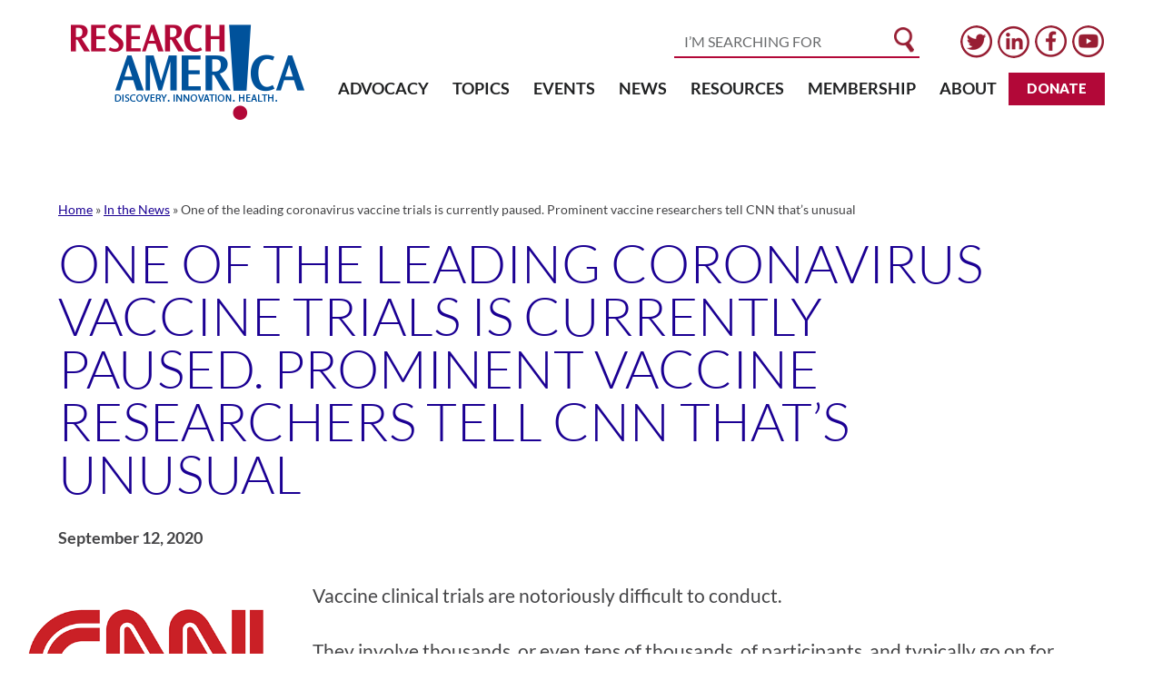

--- FILE ---
content_type: text/css
request_url: https://www.researchamerica.org/wp-content/themes/research-america/css/layout.css?ver=2025.07.10.14.51.18
body_size: 17720
content:
/*Reset*/
html {
  -webkit-box-sizing: border-box;
          box-sizing: border-box;
}

*,
*:before,
*:after {
  -webkit-box-sizing: inherit;
          box-sizing: inherit;
  margin: 0;
  padding: 0;
}

body {
  font-family: 'Lato', sans-serif;
  font-size: 100%;
  color: #444446;
}

body.no-body-scroll {
  position: fixed;
  max-width: 100%;
  width: 100%;
  overflow-y: scroll;
}

article, aside, details, figcaption, figure,
footer, header, hgroup, menu, nav, section {
  display: block;
}

blockquote, q {
    border-left: 2px solid #b20838;
    margin: 0 auto 40px;
    padding: 0 22px;
    font-size: 90%;
    max-width: 90%;
}
blockquote p {margin:10px 0;}

blockquote:before, blockquote:after,
q:before, q:after {
  content: '';
  content: none;
}

table {
    border-collapse: collapse;
    border-spacing: 0;
    margin: 0 auto 20px;
    font-size: .786em;
    width: 100%;
    border: 2px solid #f3f2f2;
}
tbody {

	padding:0 10px;
}

th {
    background: #00529b;
    color: #ffffff;
      font-weight: 600;
    text-transform: uppercase;
}

th, td {
    padding: 9px;
    text-align: left;
    vertical-align: top;
}

tr:nth-child(odd), #table-diagnosed tr:last-child {
    background: #f3f2f2 ;
}
tr:nth-child(even) {
    background: #ffffff ;
}

img {
  border: none;
  max-width: 100%;
  height: auto;
}

embed,
iframe,
object {
  max-width: 100%;
}

input, select, option, textarea {
  font-family: inherit;
}

input[type="search"],
input[type="submit"],
input[type="search"]::-webkit-search-decoration,
input[type="search"]::-webkit-search-cancel-button,
input[type="search"]::-webkit-search-results-button,
input[type="search"]::-webkit-search-results-decoration {
  -webkit-appearance: none;
}

hr {
  background-color: #ccc;
  border: 0;
  height: 1px;
  margin-bottom: 1.5em;
}

ul, ol {
  margin: 0 0 1.5em 3em;
}

ul {
  list-style: disc;
}

ol {
  list-style: decimal;
}

li > ul,
li > ol {
  margin-bottom: 0;
  margin-left: 1.5em;
}

p {
  margin: 0 0 1.5em;
}

strong {
  font-weight: bold;
}

em {
  font-style: italic;
}

/*Headings*/
h1,
.h1-like {
  font-weight: 300;
  font-size: 60px;
  text-transform: uppercase;
  line-height: 1;
  margin: 0 0 1em;
	color:#1b0093;
}

@media (max-width: 1000px) {
  h1,
  .h1-like {
    font-size: 40px;
  }
}

@media (max-width: 782px) {
  h1,
  .h1-like {
    font-size: 30px;
  }
}

h2,
.h2-like {
  font-weight: 500;
  font-size: 60px;
  line-height: 1;
  margin: 0 0 0.5em;
}

h3,
.h3-like {
  font-weight: bold;
  margin: 0 0 0.5em;
}

/*Links*/
a {
  color: #1b0093;
font-weight: normal;
  -webkit-transition: color 0.2s ease, background-color 0.2s ease, -webkit-text-decoration-color 0.2s ease;
  transition: color 0.2s ease, background-color 0.2s ease, -webkit-text-decoration-color 0.2s ease;
  transition: color 0.2s ease, background-color 0.2s ease, text-decoration-color 0.2s ease;
  transition: color 0.2s ease, background-color 0.2s ease, text-decoration-color 0.2s ease, -webkit-text-decoration-color 0.2s ease;
}



a.btn,
button.btn,
input.btn {
  display: inline-block;
  font-size: 20px;
  color: #fff;
  padding: 8px 20px;
  font-weight: bold;
  text-transform: uppercase;
  text-decoration: none;
  background-color: #b20838;
}

a.btn:hover, a.btn:focus,
button.btn:hover,
button.btn:focus,
input.btn:hover,
input.btn:focus {
  background-color: #9a0730;
}

a.btn--outline,
button.btn--outline,
input.btn--outline {
  background-color: transparent;
  color: #2b292a;
  border: 3px solid #b20838;
  padding: 5px 20px;
}

a.btn--outline:hover, a.btn--outline:focus,
button.btn--outline:hover,
button.btn--outline:focus,
input.btn--outline:hover,
input.btn--outline:focus {
  background-color: #b20838;
  color: #fff;
}

/*Styles*/
.screen-reader-text {
  border: 0;
  clip: rect(1px, 1px, 1px, 1px);
  -webkit-clip-path: inset(50%);
          clip-path: inset(50%);
  height: 1px;
  margin: -1px;
  overflow: hidden;
  padding: 0;
  position: absolute !important;
  width: 1px;
  word-wrap: normal !important;
}

.screen-reader-text:focus {
  background-color: #f1f1f1;
  border-radius: 3px;
  -webkit-box-shadow: 0 0 2px 2px rgba(0, 0, 0, 0.6);
          box-shadow: 0 0 2px 2px rgba(0, 0, 0, 0.6);
  clip: auto !important;
  -webkit-clip-path: none;
          clip-path: none;
  color: #21759b;
  display: block;
  font-size: 0.875rem;
  font-weight: bold;
  height: auto;
  left: 5px;
  line-height: normal;
  padding: 15px 23px 14px;
  text-decoration: none;
  top: 5px;
  width: auto;
  z-index: 100000;
  /* Above WP toolbar. */
}

.cover-image {
  background-position: center;
  background-repeat: no-repeat;
  background-size: cover;
}

.cover-image img {
  border: 0;
  clip: rect(1px, 1px, 1px, 1px);
  -webkit-clip-path: inset(50%);
          clip-path: inset(50%);
  height: 1px;
  margin: -1px;
  overflow: hidden;
  padding: 0;
  position: absolute !important;
  width: 1px;
  word-wrap: normal !important;
}

.container {
  width: 90%;
  max-width: 1375px;
  margin: auto;
}

.site-main {
  max-width: 1167px;
  padding-top: 65px;
  padding-bottom: 70px;
	min-height: 450px;
}

img.alignright {
  float: right;
  margin: 0 0 1em 1em;
}

img.alignleft {
  float: left;
  margin: 0 1em 1em 0;
}

@media (max-width: 900px) {
	img.alignright {
  float: none;
  margin: 0 auto;
}

img.alignleft {
  float: none;
  margin: 0 auto;
}
	
}

img.aligncenter {
  display: block;
  margin-left: auto;
  margin-right: auto;
}

a img.alignright {
  float: right;
  margin: 0 0 1em 1em;
}

a img.alignleft {
  float: left;
  margin: 0 1em 1em 0;
}

a img.aligncenter {
  display: block;
  margin-left: auto;
  margin-right: auto;
}

html #wpadminbar {
  position: fixed;
}

/*
 *  Owl Carousel - Core
 */
.owl-carousel {
  display: none;
  width: 100%;
  -webkit-tap-highlight-color: transparent;
  /* position relative and z-index fix webkit rendering fonts issue */
  position: relative;
  z-index: 1;
}

.owl-carousel .owl-stage {
  position: relative;
  -ms-touch-action: pan-Y;
  touch-action: manipulation;
  /* fix firefox animation glitch */
  -webkit-backface-visibility: hidden;
          backface-visibility: hidden;
}

.owl-carousel .owl-stage:after {
  content: ".";
  display: block;
  clear: both;
  visibility: hidden;
  line-height: 0;
  height: 0;
}

.owl-carousel .owl-stage-outer {
  position: relative;
  overflow: hidden;
  /* fix for flashing background */
  -webkit-transform: translate3d(0px, 0px, 0px);
  transform: translate3d(0px, 0px, 0px);
}

.owl-carousel .owl-wrapper,
.owl-carousel .owl-item {
  -webkit-backface-visibility: hidden;
  backface-visibility: hidden;
  -webkit-transform: translate3d(0, 0, 0);
  transform: translate3d(0, 0, 0);
}

.owl-carousel .owl-item {
  position: relative;
  min-height: 1px;
  float: left;
  -webkit-backface-visibility: hidden;
  backface-visibility: hidden;
  -webkit-tap-highlight-color: transparent;
  -webkit-touch-callout: none;
}

.owl-carousel .owl-item img {
  display: block;
  width: 100%;
}

.owl-carousel .owl-nav.disabled,
.owl-carousel .owl-dots.disabled {
  display: none;
}

.owl-carousel .owl-nav .owl-prev,
.owl-carousel .owl-nav .owl-next,
.owl-carousel .owl-dot {
  cursor: pointer;
  -webkit-user-select: none;
  -moz-user-select: none;
  -ms-user-select: none;
  user-select: none;
}

.owl-carousel .owl-nav button.owl-prev,
.owl-carousel .owl-nav button.owl-next,
.owl-carousel button.owl-dot {
  color: inherit;
  border: none;
  padding: 0 !important;
  font: inherit;
}

.owl-carousel.owl-loaded {
  display: block;
}

.owl-carousel.owl-loading {
  opacity: 0;
  display: block;
}

.owl-carousel.owl-hidden {
  opacity: 0;
}

.owl-carousel.owl-refresh .owl-item {
  visibility: hidden;
}

.owl-carousel.owl-drag .owl-item {
  -ms-touch-action: pan-y;
      touch-action: pan-y;
  -webkit-user-select: none;
  -moz-user-select: none;
  -ms-user-select: none;
  user-select: none;
}

.owl-carousel.owl-grab {
  cursor: move;
  cursor: -webkit-grab;
  cursor: grab;
}

.owl-carousel.owl-rtl {
  direction: rtl;
}

.owl-carousel.owl-rtl .owl-item {
  float: right;
}

/* No Js */
.no-js .owl-carousel {
  display: block;
}

/*
 *  Owl Carousel - Animate Plugin
 */
.owl-carousel .animated {
  -webkit-animation-duration: 1000ms;
          animation-duration: 1000ms;
  -webkit-animation-fill-mode: both;
          animation-fill-mode: both;
}

.owl-carousel .owl-animated-in {
  z-index: 0;
}

.owl-carousel .owl-animated-out {
  z-index: 1;
}

.owl-carousel .fadeOut {
  -webkit-animation-name: fadeOut;
          animation-name: fadeOut;
}

@keyframes fadeOut {
  0% {
    opacity: 1;
  }
  100% {
    opacity: 0;
  }
}

/*
 * 	Owl Carousel - Auto Height Plugin
 */
.owl-height {
  -webkit-transition: height 500ms ease-in-out;
  transition: height 500ms ease-in-out;
}

/*!
 * animate.css - https://animate.style/
 * Version - 4.1.1
 * Licensed under the MIT license - http://opensource.org/licenses/MIT
 *
 * Copyright (c) 2020 Animate.css
 */
:root {
  --animate-duration: 1s;
  --animate-delay: 1s;
  --animate-repeat: 1;
}

.animate__animated {
  -webkit-animation-duration: 1s;
  animation-duration: 1s;
  -webkit-animation-duration: var(--animate-duration);
  animation-duration: var(--animate-duration);
  -webkit-animation-fill-mode: both;
  animation-fill-mode: both;
}

.animate__animated.animate__infinite {
  -webkit-animation-iteration-count: infinite;
  animation-iteration-count: infinite;
}

.animate__animated.animate__repeat-1 {
  -webkit-animation-iteration-count: 1;
  animation-iteration-count: 1;
  -webkit-animation-iteration-count: var(--animate-repeat);
  animation-iteration-count: var(--animate-repeat);
}

.animate__animated.animate__repeat-2 {
  -webkit-animation-iteration-count: 2;
  animation-iteration-count: 2;
  -webkit-animation-iteration-count: calc(var(--animate-repeat) * 2);
  animation-iteration-count: calc(var(--animate-repeat) * 2);
}

.animate__animated.animate__repeat-3 {
  -webkit-animation-iteration-count: 3;
  animation-iteration-count: 3;
  -webkit-animation-iteration-count: calc(var(--animate-repeat) * 3);
  animation-iteration-count: calc(var(--animate-repeat) * 3);
}

.animate__animated.animate__delay-1s {
  -webkit-animation-delay: 1s;
  animation-delay: 1s;
  -webkit-animation-delay: var(--animate-delay);
  animation-delay: var(--animate-delay);
}

.animate__animated.animate__delay-2s {
  -webkit-animation-delay: 2s;
  animation-delay: 2s;
  -webkit-animation-delay: calc(var(--animate-delay) * 2);
  animation-delay: calc(var(--animate-delay) * 2);
}

.animate__animated.animate__delay-3s {
  -webkit-animation-delay: 3s;
  animation-delay: 3s;
  -webkit-animation-delay: calc(var(--animate-delay) * 3);
  animation-delay: calc(var(--animate-delay) * 3);
}

.animate__animated.animate__delay-4s {
  -webkit-animation-delay: 4s;
  animation-delay: 4s;
  -webkit-animation-delay: calc(var(--animate-delay) * 4);
  animation-delay: calc(var(--animate-delay) * 4);
}

.animate__animated.animate__delay-5s {
  -webkit-animation-delay: 5s;
  animation-delay: 5s;
  -webkit-animation-delay: calc(var(--animate-delay) * 5);
  animation-delay: calc(var(--animate-delay) * 5);
}

.animate__animated.animate__faster {
  -webkit-animation-duration: 0.5s;
  animation-duration: 0.5s;
  -webkit-animation-duration: calc(var(--animate-duration) / 2);
  animation-duration: calc(var(--animate-duration) / 2);
}

.animate__animated.animate__fast {
  -webkit-animation-duration: 0.8s;
  animation-duration: 0.8s;
  -webkit-animation-duration: calc(var(--animate-duration) * 0.8);
  animation-duration: calc(var(--animate-duration) * 0.8);
}

.animate__animated.animate__slow {
  -webkit-animation-duration: 2s;
  animation-duration: 2s;
  -webkit-animation-duration: calc(var(--animate-duration) * 2);
  animation-duration: calc(var(--animate-duration) * 2);
}

.animate__animated.animate__slower {
  -webkit-animation-duration: 3s;
  animation-duration: 3s;
  -webkit-animation-duration: calc(var(--animate-duration) * 3);
  animation-duration: calc(var(--animate-duration) * 3);
}

@media (prefers-reduced-motion: reduce), print {
  .animate__animated {
    -webkit-animation-duration: 1ms !important;
    animation-duration: 1ms !important;
    -webkit-transition-duration: 1ms !important;
    transition-duration: 1ms !important;
    -webkit-animation-iteration-count: 1 !important;
    animation-iteration-count: 1 !important;
  }
  .animate__animated[class*="Out"] {
    opacity: 0;
  }
}

@-webkit-keyframes bounce {
  0%,
  20%,
  53%,
  to {
    -webkit-animation-timing-function: cubic-bezier(0.215, 0.61, 0.355, 1);
    animation-timing-function: cubic-bezier(0.215, 0.61, 0.355, 1);
    -webkit-transform: translateZ(0);
    transform: translateZ(0);
  }
  40%,
  43% {
    -webkit-animation-timing-function: cubic-bezier(0.755, 0.05, 0.855, 0.06);
    animation-timing-function: cubic-bezier(0.755, 0.05, 0.855, 0.06);
    -webkit-transform: translate3d(0, -30px, 0) scaleY(1.1);
    transform: translate3d(0, -30px, 0) scaleY(1.1);
  }
  70% {
    -webkit-animation-timing-function: cubic-bezier(0.755, 0.05, 0.855, 0.06);
    animation-timing-function: cubic-bezier(0.755, 0.05, 0.855, 0.06);
    -webkit-transform: translate3d(0, -15px, 0) scaleY(1.05);
    transform: translate3d(0, -15px, 0) scaleY(1.05);
  }
  80% {
    -webkit-transition-timing-function: cubic-bezier(0.215, 0.61, 0.355, 1);
    transition-timing-function: cubic-bezier(0.215, 0.61, 0.355, 1);
    -webkit-transform: translateZ(0) scaleY(0.95);
    transform: translateZ(0) scaleY(0.95);
  }
  90% {
    -webkit-transform: translate3d(0, -4px, 0) scaleY(1.02);
    transform: translate3d(0, -4px, 0) scaleY(1.02);
  }
}

@keyframes bounce {
  0%,
  20%,
  53%,
  to {
    -webkit-animation-timing-function: cubic-bezier(0.215, 0.61, 0.355, 1);
    animation-timing-function: cubic-bezier(0.215, 0.61, 0.355, 1);
    -webkit-transform: translateZ(0);
    transform: translateZ(0);
  }
  40%,
  43% {
    -webkit-animation-timing-function: cubic-bezier(0.755, 0.05, 0.855, 0.06);
    animation-timing-function: cubic-bezier(0.755, 0.05, 0.855, 0.06);
    -webkit-transform: translate3d(0, -30px, 0) scaleY(1.1);
    transform: translate3d(0, -30px, 0) scaleY(1.1);
  }
  70% {
    -webkit-animation-timing-function: cubic-bezier(0.755, 0.05, 0.855, 0.06);
    animation-timing-function: cubic-bezier(0.755, 0.05, 0.855, 0.06);
    -webkit-transform: translate3d(0, -15px, 0) scaleY(1.05);
    transform: translate3d(0, -15px, 0) scaleY(1.05);
  }
  80% {
    -webkit-transition-timing-function: cubic-bezier(0.215, 0.61, 0.355, 1);
    transition-timing-function: cubic-bezier(0.215, 0.61, 0.355, 1);
    -webkit-transform: translateZ(0) scaleY(0.95);
    transform: translateZ(0) scaleY(0.95);
  }
  90% {
    -webkit-transform: translate3d(0, -4px, 0) scaleY(1.02);
    transform: translate3d(0, -4px, 0) scaleY(1.02);
  }
}

.animate__bounce {
  -webkit-animation-name: bounce;
  animation-name: bounce;
  -webkit-transform-origin: center bottom;
  transform-origin: center bottom;
}

@-webkit-keyframes flash {
  0%,
  50%,
  to {
    opacity: 1;
  }
  25%,
  75% {
    opacity: 0;
  }
}

@keyframes flash {
  0%,
  50%,
  to {
    opacity: 1;
  }
  25%,
  75% {
    opacity: 0;
  }
}

.animate__flash {
  -webkit-animation-name: flash;
  animation-name: flash;
}

@-webkit-keyframes pulse {
  0% {
    -webkit-transform: scaleX(1);
    transform: scaleX(1);
  }
  50% {
    -webkit-transform: scale3d(1.05, 1.05, 1.05);
    transform: scale3d(1.05, 1.05, 1.05);
  }
  to {
    -webkit-transform: scaleX(1);
    transform: scaleX(1);
  }
}

@keyframes pulse {
  0% {
    -webkit-transform: scaleX(1);
    transform: scaleX(1);
  }
  50% {
    -webkit-transform: scale3d(1.05, 1.05, 1.05);
    transform: scale3d(1.05, 1.05, 1.05);
  }
  to {
    -webkit-transform: scaleX(1);
    transform: scaleX(1);
  }
}

.animate__pulse {
  -webkit-animation-name: pulse;
  animation-name: pulse;
  -webkit-animation-timing-function: ease-in-out;
  animation-timing-function: ease-in-out;
}

@-webkit-keyframes rubberBand {
  0% {
    -webkit-transform: scaleX(1);
    transform: scaleX(1);
  }
  30% {
    -webkit-transform: scale3d(1.25, 0.75, 1);
    transform: scale3d(1.25, 0.75, 1);
  }
  40% {
    -webkit-transform: scale3d(0.75, 1.25, 1);
    transform: scale3d(0.75, 1.25, 1);
  }
  50% {
    -webkit-transform: scale3d(1.15, 0.85, 1);
    transform: scale3d(1.15, 0.85, 1);
  }
  65% {
    -webkit-transform: scale3d(0.95, 1.05, 1);
    transform: scale3d(0.95, 1.05, 1);
  }
  75% {
    -webkit-transform: scale3d(1.05, 0.95, 1);
    transform: scale3d(1.05, 0.95, 1);
  }
  to {
    -webkit-transform: scaleX(1);
    transform: scaleX(1);
  }
}

@keyframes rubberBand {
  0% {
    -webkit-transform: scaleX(1);
    transform: scaleX(1);
  }
  30% {
    -webkit-transform: scale3d(1.25, 0.75, 1);
    transform: scale3d(1.25, 0.75, 1);
  }
  40% {
    -webkit-transform: scale3d(0.75, 1.25, 1);
    transform: scale3d(0.75, 1.25, 1);
  }
  50% {
    -webkit-transform: scale3d(1.15, 0.85, 1);
    transform: scale3d(1.15, 0.85, 1);
  }
  65% {
    -webkit-transform: scale3d(0.95, 1.05, 1);
    transform: scale3d(0.95, 1.05, 1);
  }
  75% {
    -webkit-transform: scale3d(1.05, 0.95, 1);
    transform: scale3d(1.05, 0.95, 1);
  }
  to {
    -webkit-transform: scaleX(1);
    transform: scaleX(1);
  }
}

.animate__rubberBand {
  -webkit-animation-name: rubberBand;
  animation-name: rubberBand;
}

@-webkit-keyframes shakeX {
  0%,
  to {
    -webkit-transform: translateZ(0);
    transform: translateZ(0);
  }
  10%,
  30%,
  50%,
  70%,
  90% {
    -webkit-transform: translate3d(-10px, 0, 0);
    transform: translate3d(-10px, 0, 0);
  }
  20%,
  40%,
  60%,
  80% {
    -webkit-transform: translate3d(10px, 0, 0);
    transform: translate3d(10px, 0, 0);
  }
}

@keyframes shakeX {
  0%,
  to {
    -webkit-transform: translateZ(0);
    transform: translateZ(0);
  }
  10%,
  30%,
  50%,
  70%,
  90% {
    -webkit-transform: translate3d(-10px, 0, 0);
    transform: translate3d(-10px, 0, 0);
  }
  20%,
  40%,
  60%,
  80% {
    -webkit-transform: translate3d(10px, 0, 0);
    transform: translate3d(10px, 0, 0);
  }
}

.animate__shakeX {
  -webkit-animation-name: shakeX;
  animation-name: shakeX;
}

@-webkit-keyframes shakeY {
  0%,
  to {
    -webkit-transform: translateZ(0);
    transform: translateZ(0);
  }
  10%,
  30%,
  50%,
  70%,
  90% {
    -webkit-transform: translate3d(0, -10px, 0);
    transform: translate3d(0, -10px, 0);
  }
  20%,
  40%,
  60%,
  80% {
    -webkit-transform: translate3d(0, 10px, 0);
    transform: translate3d(0, 10px, 0);
  }
}

@keyframes shakeY {
  0%,
  to {
    -webkit-transform: translateZ(0);
    transform: translateZ(0);
  }
  10%,
  30%,
  50%,
  70%,
  90% {
    -webkit-transform: translate3d(0, -10px, 0);
    transform: translate3d(0, -10px, 0);
  }
  20%,
  40%,
  60%,
  80% {
    -webkit-transform: translate3d(0, 10px, 0);
    transform: translate3d(0, 10px, 0);
  }
}

.animate__shakeY {
  -webkit-animation-name: shakeY;
  animation-name: shakeY;
}

@-webkit-keyframes headShake {
  0% {
    -webkit-transform: translateX(0);
    transform: translateX(0);
  }
  6.5% {
    -webkit-transform: translateX(-6px) rotateY(-9deg);
    transform: translateX(-6px) rotateY(-9deg);
  }
  18.5% {
    -webkit-transform: translateX(5px) rotateY(7deg);
    transform: translateX(5px) rotateY(7deg);
  }
  31.5% {
    -webkit-transform: translateX(-3px) rotateY(-5deg);
    transform: translateX(-3px) rotateY(-5deg);
  }
  43.5% {
    -webkit-transform: translateX(2px) rotateY(3deg);
    transform: translateX(2px) rotateY(3deg);
  }
  50% {
    -webkit-transform: translateX(0);
    transform: translateX(0);
  }
}

@keyframes headShake {
  0% {
    -webkit-transform: translateX(0);
    transform: translateX(0);
  }
  6.5% {
    -webkit-transform: translateX(-6px) rotateY(-9deg);
    transform: translateX(-6px) rotateY(-9deg);
  }
  18.5% {
    -webkit-transform: translateX(5px) rotateY(7deg);
    transform: translateX(5px) rotateY(7deg);
  }
  31.5% {
    -webkit-transform: translateX(-3px) rotateY(-5deg);
    transform: translateX(-3px) rotateY(-5deg);
  }
  43.5% {
    -webkit-transform: translateX(2px) rotateY(3deg);
    transform: translateX(2px) rotateY(3deg);
  }
  50% {
    -webkit-transform: translateX(0);
    transform: translateX(0);
  }
}

.animate__headShake {
  -webkit-animation-timing-function: ease-in-out;
  animation-timing-function: ease-in-out;
  -webkit-animation-name: headShake;
  animation-name: headShake;
}

@-webkit-keyframes swing {
  20% {
    -webkit-transform: rotate(15deg);
    transform: rotate(15deg);
  }
  40% {
    -webkit-transform: rotate(-10deg);
    transform: rotate(-10deg);
  }
  60% {
    -webkit-transform: rotate(5deg);
    transform: rotate(5deg);
  }
  80% {
    -webkit-transform: rotate(-5deg);
    transform: rotate(-5deg);
  }
  to {
    -webkit-transform: rotate(0deg);
    transform: rotate(0deg);
  }
}

@keyframes swing {
  20% {
    -webkit-transform: rotate(15deg);
    transform: rotate(15deg);
  }
  40% {
    -webkit-transform: rotate(-10deg);
    transform: rotate(-10deg);
  }
  60% {
    -webkit-transform: rotate(5deg);
    transform: rotate(5deg);
  }
  80% {
    -webkit-transform: rotate(-5deg);
    transform: rotate(-5deg);
  }
  to {
    -webkit-transform: rotate(0deg);
    transform: rotate(0deg);
  }
}

.animate__swing {
  -webkit-transform-origin: top center;
  transform-origin: top center;
  -webkit-animation-name: swing;
  animation-name: swing;
}

@-webkit-keyframes tada {
  0% {
    -webkit-transform: scaleX(1);
    transform: scaleX(1);
  }
  10%,
  20% {
    -webkit-transform: scale3d(0.9, 0.9, 0.9) rotate(-3deg);
    transform: scale3d(0.9, 0.9, 0.9) rotate(-3deg);
  }
  30%,
  50%,
  70%,
  90% {
    -webkit-transform: scale3d(1.1, 1.1, 1.1) rotate(3deg);
    transform: scale3d(1.1, 1.1, 1.1) rotate(3deg);
  }
  40%,
  60%,
  80% {
    -webkit-transform: scale3d(1.1, 1.1, 1.1) rotate(-3deg);
    transform: scale3d(1.1, 1.1, 1.1) rotate(-3deg);
  }
  to {
    -webkit-transform: scaleX(1);
    transform: scaleX(1);
  }
}

@keyframes tada {
  0% {
    -webkit-transform: scaleX(1);
    transform: scaleX(1);
  }
  10%,
  20% {
    -webkit-transform: scale3d(0.9, 0.9, 0.9) rotate(-3deg);
    transform: scale3d(0.9, 0.9, 0.9) rotate(-3deg);
  }
  30%,
  50%,
  70%,
  90% {
    -webkit-transform: scale3d(1.1, 1.1, 1.1) rotate(3deg);
    transform: scale3d(1.1, 1.1, 1.1) rotate(3deg);
  }
  40%,
  60%,
  80% {
    -webkit-transform: scale3d(1.1, 1.1, 1.1) rotate(-3deg);
    transform: scale3d(1.1, 1.1, 1.1) rotate(-3deg);
  }
  to {
    -webkit-transform: scaleX(1);
    transform: scaleX(1);
  }
}

.animate__tada {
  -webkit-animation-name: tada;
  animation-name: tada;
}

@-webkit-keyframes wobble {
  0% {
    -webkit-transform: translateZ(0);
    transform: translateZ(0);
  }
  15% {
    -webkit-transform: translate3d(-25%, 0, 0) rotate(-5deg);
    transform: translate3d(-25%, 0, 0) rotate(-5deg);
  }
  30% {
    -webkit-transform: translate3d(20%, 0, 0) rotate(3deg);
    transform: translate3d(20%, 0, 0) rotate(3deg);
  }
  45% {
    -webkit-transform: translate3d(-15%, 0, 0) rotate(-3deg);
    transform: translate3d(-15%, 0, 0) rotate(-3deg);
  }
  60% {
    -webkit-transform: translate3d(10%, 0, 0) rotate(2deg);
    transform: translate3d(10%, 0, 0) rotate(2deg);
  }
  75% {
    -webkit-transform: translate3d(-5%, 0, 0) rotate(-1deg);
    transform: translate3d(-5%, 0, 0) rotate(-1deg);
  }
  to {
    -webkit-transform: translateZ(0);
    transform: translateZ(0);
  }
}

@keyframes wobble {
  0% {
    -webkit-transform: translateZ(0);
    transform: translateZ(0);
  }
  15% {
    -webkit-transform: translate3d(-25%, 0, 0) rotate(-5deg);
    transform: translate3d(-25%, 0, 0) rotate(-5deg);
  }
  30% {
    -webkit-transform: translate3d(20%, 0, 0) rotate(3deg);
    transform: translate3d(20%, 0, 0) rotate(3deg);
  }
  45% {
    -webkit-transform: translate3d(-15%, 0, 0) rotate(-3deg);
    transform: translate3d(-15%, 0, 0) rotate(-3deg);
  }
  60% {
    -webkit-transform: translate3d(10%, 0, 0) rotate(2deg);
    transform: translate3d(10%, 0, 0) rotate(2deg);
  }
  75% {
    -webkit-transform: translate3d(-5%, 0, 0) rotate(-1deg);
    transform: translate3d(-5%, 0, 0) rotate(-1deg);
  }
  to {
    -webkit-transform: translateZ(0);
    transform: translateZ(0);
  }
}

.animate__wobble {
  -webkit-animation-name: wobble;
  animation-name: wobble;
}

@-webkit-keyframes jello {
  0%,
  11.1%,
  to {
    -webkit-transform: translateZ(0);
    transform: translateZ(0);
  }
  22.2% {
    -webkit-transform: skewX(-12.5deg) skewY(-12.5deg);
    transform: skewX(-12.5deg) skewY(-12.5deg);
  }
  33.3% {
    -webkit-transform: skewX(6.25deg) skewY(6.25deg);
    transform: skewX(6.25deg) skewY(6.25deg);
  }
  44.4% {
    -webkit-transform: skewX(-3.125deg) skewY(-3.125deg);
    transform: skewX(-3.125deg) skewY(-3.125deg);
  }
  55.5% {
    -webkit-transform: skewX(1.5625deg) skewY(1.5625deg);
    transform: skewX(1.5625deg) skewY(1.5625deg);
  }
  66.6% {
    -webkit-transform: skewX(-0.78125deg) skewY(-0.78125deg);
    transform: skewX(-0.78125deg) skewY(-0.78125deg);
  }
  77.7% {
    -webkit-transform: skewX(0.39062deg) skewY(0.39062deg);
    transform: skewX(0.39062deg) skewY(0.39062deg);
  }
  88.8% {
    -webkit-transform: skewX(-0.19531deg) skewY(-0.19531deg);
    transform: skewX(-0.19531deg) skewY(-0.19531deg);
  }
}

@keyframes jello {
  0%,
  11.1%,
  to {
    -webkit-transform: translateZ(0);
    transform: translateZ(0);
  }
  22.2% {
    -webkit-transform: skewX(-12.5deg) skewY(-12.5deg);
    transform: skewX(-12.5deg) skewY(-12.5deg);
  }
  33.3% {
    -webkit-transform: skewX(6.25deg) skewY(6.25deg);
    transform: skewX(6.25deg) skewY(6.25deg);
  }
  44.4% {
    -webkit-transform: skewX(-3.125deg) skewY(-3.125deg);
    transform: skewX(-3.125deg) skewY(-3.125deg);
  }
  55.5% {
    -webkit-transform: skewX(1.5625deg) skewY(1.5625deg);
    transform: skewX(1.5625deg) skewY(1.5625deg);
  }
  66.6% {
    -webkit-transform: skewX(-0.78125deg) skewY(-0.78125deg);
    transform: skewX(-0.78125deg) skewY(-0.78125deg);
  }
  77.7% {
    -webkit-transform: skewX(0.39062deg) skewY(0.39062deg);
    transform: skewX(0.39062deg) skewY(0.39062deg);
  }
  88.8% {
    -webkit-transform: skewX(-0.19531deg) skewY(-0.19531deg);
    transform: skewX(-0.19531deg) skewY(-0.19531deg);
  }
}

.animate__jello {
  -webkit-animation-name: jello;
  animation-name: jello;
  -webkit-transform-origin: center;
  transform-origin: center;
}

@-webkit-keyframes heartBeat {
  0% {
    -webkit-transform: scale(1);
    transform: scale(1);
  }
  14% {
    -webkit-transform: scale(1.3);
    transform: scale(1.3);
  }
  28% {
    -webkit-transform: scale(1);
    transform: scale(1);
  }
  42% {
    -webkit-transform: scale(1.3);
    transform: scale(1.3);
  }
  70% {
    -webkit-transform: scale(1);
    transform: scale(1);
  }
}

@keyframes heartBeat {
  0% {
    -webkit-transform: scale(1);
    transform: scale(1);
  }
  14% {
    -webkit-transform: scale(1.3);
    transform: scale(1.3);
  }
  28% {
    -webkit-transform: scale(1);
    transform: scale(1);
  }
  42% {
    -webkit-transform: scale(1.3);
    transform: scale(1.3);
  }
  70% {
    -webkit-transform: scale(1);
    transform: scale(1);
  }
}

.animate__heartBeat {
  -webkit-animation-name: heartBeat;
  animation-name: heartBeat;
  -webkit-animation-duration: 1.3s;
  animation-duration: 1.3s;
  -webkit-animation-duration: calc(var(--animate-duration) * 1.3);
  animation-duration: calc(var(--animate-duration) * 1.3);
  -webkit-animation-timing-function: ease-in-out;
  animation-timing-function: ease-in-out;
}

@-webkit-keyframes backInDown {
  0% {
    -webkit-transform: translateY(-1200px) scale(0.7);
    transform: translateY(-1200px) scale(0.7);
    opacity: 0.7;
  }
  80% {
    -webkit-transform: translateY(0) scale(0.7);
    transform: translateY(0) scale(0.7);
    opacity: 0.7;
  }
  to {
    -webkit-transform: scale(1);
    transform: scale(1);
    opacity: 1;
  }
}

@keyframes backInDown {
  0% {
    -webkit-transform: translateY(-1200px) scale(0.7);
    transform: translateY(-1200px) scale(0.7);
    opacity: 0.7;
  }
  80% {
    -webkit-transform: translateY(0) scale(0.7);
    transform: translateY(0) scale(0.7);
    opacity: 0.7;
  }
  to {
    -webkit-transform: scale(1);
    transform: scale(1);
    opacity: 1;
  }
}

.animate__backInDown {
  -webkit-animation-name: backInDown;
  animation-name: backInDown;
}

@-webkit-keyframes backInLeft {
  0% {
    -webkit-transform: translateX(-2000px) scale(0.7);
    transform: translateX(-2000px) scale(0.7);
    opacity: 0.7;
  }
  80% {
    -webkit-transform: translateX(0) scale(0.7);
    transform: translateX(0) scale(0.7);
    opacity: 0.7;
  }
  to {
    -webkit-transform: scale(1);
    transform: scale(1);
    opacity: 1;
  }
}

@keyframes backInLeft {
  0% {
    -webkit-transform: translateX(-2000px) scale(0.7);
    transform: translateX(-2000px) scale(0.7);
    opacity: 0.7;
  }
  80% {
    -webkit-transform: translateX(0) scale(0.7);
    transform: translateX(0) scale(0.7);
    opacity: 0.7;
  }
  to {
    -webkit-transform: scale(1);
    transform: scale(1);
    opacity: 1;
  }
}

.animate__backInLeft {
  -webkit-animation-name: backInLeft;
  animation-name: backInLeft;
}

@-webkit-keyframes backInRight {
  0% {
    -webkit-transform: translateX(2000px) scale(0.7);
    transform: translateX(2000px) scale(0.7);
    opacity: 0.7;
  }
  80% {
    -webkit-transform: translateX(0) scale(0.7);
    transform: translateX(0) scale(0.7);
    opacity: 0.7;
  }
  to {
    -webkit-transform: scale(1);
    transform: scale(1);
    opacity: 1;
  }
}

@keyframes backInRight {
  0% {
    -webkit-transform: translateX(2000px) scale(0.7);
    transform: translateX(2000px) scale(0.7);
    opacity: 0.7;
  }
  80% {
    -webkit-transform: translateX(0) scale(0.7);
    transform: translateX(0) scale(0.7);
    opacity: 0.7;
  }
  to {
    -webkit-transform: scale(1);
    transform: scale(1);
    opacity: 1;
  }
}

.animate__backInRight {
  -webkit-animation-name: backInRight;
  animation-name: backInRight;
}

@-webkit-keyframes backInUp {
  0% {
    -webkit-transform: translateY(1200px) scale(0.7);
    transform: translateY(1200px) scale(0.7);
    opacity: 0.7;
  }
  80% {
    -webkit-transform: translateY(0) scale(0.7);
    transform: translateY(0) scale(0.7);
    opacity: 0.7;
  }
  to {
    -webkit-transform: scale(1);
    transform: scale(1);
    opacity: 1;
  }
}

@keyframes backInUp {
  0% {
    -webkit-transform: translateY(1200px) scale(0.7);
    transform: translateY(1200px) scale(0.7);
    opacity: 0.7;
  }
  80% {
    -webkit-transform: translateY(0) scale(0.7);
    transform: translateY(0) scale(0.7);
    opacity: 0.7;
  }
  to {
    -webkit-transform: scale(1);
    transform: scale(1);
    opacity: 1;
  }
}

.animate__backInUp {
  -webkit-animation-name: backInUp;
  animation-name: backInUp;
}

@-webkit-keyframes backOutDown {
  0% {
    -webkit-transform: scale(1);
    transform: scale(1);
    opacity: 1;
  }
  20% {
    -webkit-transform: translateY(0) scale(0.7);
    transform: translateY(0) scale(0.7);
    opacity: 0.7;
  }
  to {
    -webkit-transform: translateY(700px) scale(0.7);
    transform: translateY(700px) scale(0.7);
    opacity: 0.7;
  }
}

@keyframes backOutDown {
  0% {
    -webkit-transform: scale(1);
    transform: scale(1);
    opacity: 1;
  }
  20% {
    -webkit-transform: translateY(0) scale(0.7);
    transform: translateY(0) scale(0.7);
    opacity: 0.7;
  }
  to {
    -webkit-transform: translateY(700px) scale(0.7);
    transform: translateY(700px) scale(0.7);
    opacity: 0.7;
  }
}

.animate__backOutDown {
  -webkit-animation-name: backOutDown;
  animation-name: backOutDown;
}

@-webkit-keyframes backOutLeft {
  0% {
    -webkit-transform: scale(1);
    transform: scale(1);
    opacity: 1;
  }
  20% {
    -webkit-transform: translateX(0) scale(0.7);
    transform: translateX(0) scale(0.7);
    opacity: 0.7;
  }
  to {
    -webkit-transform: translateX(-2000px) scale(0.7);
    transform: translateX(-2000px) scale(0.7);
    opacity: 0.7;
  }
}

@keyframes backOutLeft {
  0% {
    -webkit-transform: scale(1);
    transform: scale(1);
    opacity: 1;
  }
  20% {
    -webkit-transform: translateX(0) scale(0.7);
    transform: translateX(0) scale(0.7);
    opacity: 0.7;
  }
  to {
    -webkit-transform: translateX(-2000px) scale(0.7);
    transform: translateX(-2000px) scale(0.7);
    opacity: 0.7;
  }
}

.animate__backOutLeft {
  -webkit-animation-name: backOutLeft;
  animation-name: backOutLeft;
}

@-webkit-keyframes backOutRight {
  0% {
    -webkit-transform: scale(1);
    transform: scale(1);
    opacity: 1;
  }
  20% {
    -webkit-transform: translateX(0) scale(0.7);
    transform: translateX(0) scale(0.7);
    opacity: 0.7;
  }
  to {
    -webkit-transform: translateX(2000px) scale(0.7);
    transform: translateX(2000px) scale(0.7);
    opacity: 0.7;
  }
}

@keyframes backOutRight {
  0% {
    -webkit-transform: scale(1);
    transform: scale(1);
    opacity: 1;
  }
  20% {
    -webkit-transform: translateX(0) scale(0.7);
    transform: translateX(0) scale(0.7);
    opacity: 0.7;
  }
  to {
    -webkit-transform: translateX(2000px) scale(0.7);
    transform: translateX(2000px) scale(0.7);
    opacity: 0.7;
  }
}

.animate__backOutRight {
  -webkit-animation-name: backOutRight;
  animation-name: backOutRight;
}

@-webkit-keyframes backOutUp {
  0% {
    -webkit-transform: scale(1);
    transform: scale(1);
    opacity: 1;
  }
  20% {
    -webkit-transform: translateY(0) scale(0.7);
    transform: translateY(0) scale(0.7);
    opacity: 0.7;
  }
  to {
    -webkit-transform: translateY(-700px) scale(0.7);
    transform: translateY(-700px) scale(0.7);
    opacity: 0.7;
  }
}

@keyframes backOutUp {
  0% {
    -webkit-transform: scale(1);
    transform: scale(1);
    opacity: 1;
  }
  20% {
    -webkit-transform: translateY(0) scale(0.7);
    transform: translateY(0) scale(0.7);
    opacity: 0.7;
  }
  to {
    -webkit-transform: translateY(-700px) scale(0.7);
    transform: translateY(-700px) scale(0.7);
    opacity: 0.7;
  }
}

.animate__backOutUp {
  -webkit-animation-name: backOutUp;
  animation-name: backOutUp;
}

@-webkit-keyframes bounceIn {
  0%,
  20%,
  40%,
  60%,
  80%,
  to {
    -webkit-animation-timing-function: cubic-bezier(0.215, 0.61, 0.355, 1);
    animation-timing-function: cubic-bezier(0.215, 0.61, 0.355, 1);
  }
  0% {
    opacity: 0;
    -webkit-transform: scale3d(0.3, 0.3, 0.3);
    transform: scale3d(0.3, 0.3, 0.3);
  }
  20% {
    -webkit-transform: scale3d(1.1, 1.1, 1.1);
    transform: scale3d(1.1, 1.1, 1.1);
  }
  40% {
    -webkit-transform: scale3d(0.9, 0.9, 0.9);
    transform: scale3d(0.9, 0.9, 0.9);
  }
  60% {
    opacity: 1;
    -webkit-transform: scale3d(1.03, 1.03, 1.03);
    transform: scale3d(1.03, 1.03, 1.03);
  }
  80% {
    -webkit-transform: scale3d(0.97, 0.97, 0.97);
    transform: scale3d(0.97, 0.97, 0.97);
  }
  to {
    opacity: 1;
    -webkit-transform: scaleX(1);
    transform: scaleX(1);
  }
}

@keyframes bounceIn {
  0%,
  20%,
  40%,
  60%,
  80%,
  to {
    -webkit-animation-timing-function: cubic-bezier(0.215, 0.61, 0.355, 1);
    animation-timing-function: cubic-bezier(0.215, 0.61, 0.355, 1);
  }
  0% {
    opacity: 0;
    -webkit-transform: scale3d(0.3, 0.3, 0.3);
    transform: scale3d(0.3, 0.3, 0.3);
  }
  20% {
    -webkit-transform: scale3d(1.1, 1.1, 1.1);
    transform: scale3d(1.1, 1.1, 1.1);
  }
  40% {
    -webkit-transform: scale3d(0.9, 0.9, 0.9);
    transform: scale3d(0.9, 0.9, 0.9);
  }
  60% {
    opacity: 1;
    -webkit-transform: scale3d(1.03, 1.03, 1.03);
    transform: scale3d(1.03, 1.03, 1.03);
  }
  80% {
    -webkit-transform: scale3d(0.97, 0.97, 0.97);
    transform: scale3d(0.97, 0.97, 0.97);
  }
  to {
    opacity: 1;
    -webkit-transform: scaleX(1);
    transform: scaleX(1);
  }
}

.animate__bounceIn {
  -webkit-animation-duration: 0.75s;
  animation-duration: 0.75s;
  -webkit-animation-duration: calc(var(--animate-duration) * 0.75);
  animation-duration: calc(var(--animate-duration) * 0.75);
  -webkit-animation-name: bounceIn;
  animation-name: bounceIn;
}

@-webkit-keyframes bounceInDown {
  0%,
  60%,
  75%,
  90%,
  to {
    -webkit-animation-timing-function: cubic-bezier(0.215, 0.61, 0.355, 1);
    animation-timing-function: cubic-bezier(0.215, 0.61, 0.355, 1);
  }
  0% {
    opacity: 0;
    -webkit-transform: translate3d(0, -3000px, 0) scaleY(3);
    transform: translate3d(0, -3000px, 0) scaleY(3);
  }
  60% {
    opacity: 1;
    -webkit-transform: translate3d(0, 25px, 0) scaleY(0.9);
    transform: translate3d(0, 25px, 0) scaleY(0.9);
  }
  75% {
    -webkit-transform: translate3d(0, -10px, 0) scaleY(0.95);
    transform: translate3d(0, -10px, 0) scaleY(0.95);
  }
  90% {
    -webkit-transform: translate3d(0, 5px, 0) scaleY(0.985);
    transform: translate3d(0, 5px, 0) scaleY(0.985);
  }
  to {
    -webkit-transform: translateZ(0);
    transform: translateZ(0);
  }
}

@keyframes bounceInDown {
  0%,
  60%,
  75%,
  90%,
  to {
    -webkit-animation-timing-function: cubic-bezier(0.215, 0.61, 0.355, 1);
    animation-timing-function: cubic-bezier(0.215, 0.61, 0.355, 1);
  }
  0% {
    opacity: 0;
    -webkit-transform: translate3d(0, -3000px, 0) scaleY(3);
    transform: translate3d(0, -3000px, 0) scaleY(3);
  }
  60% {
    opacity: 1;
    -webkit-transform: translate3d(0, 25px, 0) scaleY(0.9);
    transform: translate3d(0, 25px, 0) scaleY(0.9);
  }
  75% {
    -webkit-transform: translate3d(0, -10px, 0) scaleY(0.95);
    transform: translate3d(0, -10px, 0) scaleY(0.95);
  }
  90% {
    -webkit-transform: translate3d(0, 5px, 0) scaleY(0.985);
    transform: translate3d(0, 5px, 0) scaleY(0.985);
  }
  to {
    -webkit-transform: translateZ(0);
    transform: translateZ(0);
  }
}

.animate__bounceInDown {
  -webkit-animation-name: bounceInDown;
  animation-name: bounceInDown;
}

@-webkit-keyframes bounceInLeft {
  0%,
  60%,
  75%,
  90%,
  to {
    -webkit-animation-timing-function: cubic-bezier(0.215, 0.61, 0.355, 1);
    animation-timing-function: cubic-bezier(0.215, 0.61, 0.355, 1);
  }
  0% {
    opacity: 0;
    -webkit-transform: translate3d(-3000px, 0, 0) scaleX(3);
    transform: translate3d(-3000px, 0, 0) scaleX(3);
  }
  60% {
    opacity: 1;
    -webkit-transform: translate3d(25px, 0, 0) scaleX(1);
    transform: translate3d(25px, 0, 0) scaleX(1);
  }
  75% {
    -webkit-transform: translate3d(-10px, 0, 0) scaleX(0.98);
    transform: translate3d(-10px, 0, 0) scaleX(0.98);
  }
  90% {
    -webkit-transform: translate3d(5px, 0, 0) scaleX(0.995);
    transform: translate3d(5px, 0, 0) scaleX(0.995);
  }
  to {
    -webkit-transform: translateZ(0);
    transform: translateZ(0);
  }
}

@keyframes bounceInLeft {
  0%,
  60%,
  75%,
  90%,
  to {
    -webkit-animation-timing-function: cubic-bezier(0.215, 0.61, 0.355, 1);
    animation-timing-function: cubic-bezier(0.215, 0.61, 0.355, 1);
  }
  0% {
    opacity: 0;
    -webkit-transform: translate3d(-3000px, 0, 0) scaleX(3);
    transform: translate3d(-3000px, 0, 0) scaleX(3);
  }
  60% {
    opacity: 1;
    -webkit-transform: translate3d(25px, 0, 0) scaleX(1);
    transform: translate3d(25px, 0, 0) scaleX(1);
  }
  75% {
    -webkit-transform: translate3d(-10px, 0, 0) scaleX(0.98);
    transform: translate3d(-10px, 0, 0) scaleX(0.98);
  }
  90% {
    -webkit-transform: translate3d(5px, 0, 0) scaleX(0.995);
    transform: translate3d(5px, 0, 0) scaleX(0.995);
  }
  to {
    -webkit-transform: translateZ(0);
    transform: translateZ(0);
  }
}

.animate__bounceInLeft {
  -webkit-animation-name: bounceInLeft;
  animation-name: bounceInLeft;
}

@-webkit-keyframes bounceInRight {
  0%,
  60%,
  75%,
  90%,
  to {
    -webkit-animation-timing-function: cubic-bezier(0.215, 0.61, 0.355, 1);
    animation-timing-function: cubic-bezier(0.215, 0.61, 0.355, 1);
  }
  0% {
    opacity: 0;
    -webkit-transform: translate3d(3000px, 0, 0) scaleX(3);
    transform: translate3d(3000px, 0, 0) scaleX(3);
  }
  60% {
    opacity: 1;
    -webkit-transform: translate3d(-25px, 0, 0) scaleX(1);
    transform: translate3d(-25px, 0, 0) scaleX(1);
  }
  75% {
    -webkit-transform: translate3d(10px, 0, 0) scaleX(0.98);
    transform: translate3d(10px, 0, 0) scaleX(0.98);
  }
  90% {
    -webkit-transform: translate3d(-5px, 0, 0) scaleX(0.995);
    transform: translate3d(-5px, 0, 0) scaleX(0.995);
  }
  to {
    -webkit-transform: translateZ(0);
    transform: translateZ(0);
  }
}

@keyframes bounceInRight {
  0%,
  60%,
  75%,
  90%,
  to {
    -webkit-animation-timing-function: cubic-bezier(0.215, 0.61, 0.355, 1);
    animation-timing-function: cubic-bezier(0.215, 0.61, 0.355, 1);
  }
  0% {
    opacity: 0;
    -webkit-transform: translate3d(3000px, 0, 0) scaleX(3);
    transform: translate3d(3000px, 0, 0) scaleX(3);
  }
  60% {
    opacity: 1;
    -webkit-transform: translate3d(-25px, 0, 0) scaleX(1);
    transform: translate3d(-25px, 0, 0) scaleX(1);
  }
  75% {
    -webkit-transform: translate3d(10px, 0, 0) scaleX(0.98);
    transform: translate3d(10px, 0, 0) scaleX(0.98);
  }
  90% {
    -webkit-transform: translate3d(-5px, 0, 0) scaleX(0.995);
    transform: translate3d(-5px, 0, 0) scaleX(0.995);
  }
  to {
    -webkit-transform: translateZ(0);
    transform: translateZ(0);
  }
}

.animate__bounceInRight {
  -webkit-animation-name: bounceInRight;
  animation-name: bounceInRight;
}

@-webkit-keyframes bounceInUp {
  0%,
  60%,
  75%,
  90%,
  to {
    -webkit-animation-timing-function: cubic-bezier(0.215, 0.61, 0.355, 1);
    animation-timing-function: cubic-bezier(0.215, 0.61, 0.355, 1);
  }
  0% {
    opacity: 0;
    -webkit-transform: translate3d(0, 3000px, 0) scaleY(5);
    transform: translate3d(0, 3000px, 0) scaleY(5);
  }
  60% {
    opacity: 1;
    -webkit-transform: translate3d(0, -20px, 0) scaleY(0.9);
    transform: translate3d(0, -20px, 0) scaleY(0.9);
  }
  75% {
    -webkit-transform: translate3d(0, 10px, 0) scaleY(0.95);
    transform: translate3d(0, 10px, 0) scaleY(0.95);
  }
  90% {
    -webkit-transform: translate3d(0, -5px, 0) scaleY(0.985);
    transform: translate3d(0, -5px, 0) scaleY(0.985);
  }
  to {
    -webkit-transform: translateZ(0);
    transform: translateZ(0);
  }
}

@keyframes bounceInUp {
  0%,
  60%,
  75%,
  90%,
  to {
    -webkit-animation-timing-function: cubic-bezier(0.215, 0.61, 0.355, 1);
    animation-timing-function: cubic-bezier(0.215, 0.61, 0.355, 1);
  }
  0% {
    opacity: 0;
    -webkit-transform: translate3d(0, 3000px, 0) scaleY(5);
    transform: translate3d(0, 3000px, 0) scaleY(5);
  }
  60% {
    opacity: 1;
    -webkit-transform: translate3d(0, -20px, 0) scaleY(0.9);
    transform: translate3d(0, -20px, 0) scaleY(0.9);
  }
  75% {
    -webkit-transform: translate3d(0, 10px, 0) scaleY(0.95);
    transform: translate3d(0, 10px, 0) scaleY(0.95);
  }
  90% {
    -webkit-transform: translate3d(0, -5px, 0) scaleY(0.985);
    transform: translate3d(0, -5px, 0) scaleY(0.985);
  }
  to {
    -webkit-transform: translateZ(0);
    transform: translateZ(0);
  }
}

.animate__bounceInUp {
  -webkit-animation-name: bounceInUp;
  animation-name: bounceInUp;
}

@-webkit-keyframes bounceOut {
  20% {
    -webkit-transform: scale3d(0.9, 0.9, 0.9);
    transform: scale3d(0.9, 0.9, 0.9);
  }
  50%,
  55% {
    opacity: 1;
    -webkit-transform: scale3d(1.1, 1.1, 1.1);
    transform: scale3d(1.1, 1.1, 1.1);
  }
  to {
    opacity: 0;
    -webkit-transform: scale3d(0.3, 0.3, 0.3);
    transform: scale3d(0.3, 0.3, 0.3);
  }
}

@keyframes bounceOut {
  20% {
    -webkit-transform: scale3d(0.9, 0.9, 0.9);
    transform: scale3d(0.9, 0.9, 0.9);
  }
  50%,
  55% {
    opacity: 1;
    -webkit-transform: scale3d(1.1, 1.1, 1.1);
    transform: scale3d(1.1, 1.1, 1.1);
  }
  to {
    opacity: 0;
    -webkit-transform: scale3d(0.3, 0.3, 0.3);
    transform: scale3d(0.3, 0.3, 0.3);
  }
}

.animate__bounceOut {
  -webkit-animation-duration: 0.75s;
  animation-duration: 0.75s;
  -webkit-animation-duration: calc(var(--animate-duration) * 0.75);
  animation-duration: calc(var(--animate-duration) * 0.75);
  -webkit-animation-name: bounceOut;
  animation-name: bounceOut;
}

@-webkit-keyframes bounceOutDown {
  20% {
    -webkit-transform: translate3d(0, 10px, 0) scaleY(0.985);
    transform: translate3d(0, 10px, 0) scaleY(0.985);
  }
  40%,
  45% {
    opacity: 1;
    -webkit-transform: translate3d(0, -20px, 0) scaleY(0.9);
    transform: translate3d(0, -20px, 0) scaleY(0.9);
  }
  to {
    opacity: 0;
    -webkit-transform: translate3d(0, 2000px, 0) scaleY(3);
    transform: translate3d(0, 2000px, 0) scaleY(3);
  }
}

@keyframes bounceOutDown {
  20% {
    -webkit-transform: translate3d(0, 10px, 0) scaleY(0.985);
    transform: translate3d(0, 10px, 0) scaleY(0.985);
  }
  40%,
  45% {
    opacity: 1;
    -webkit-transform: translate3d(0, -20px, 0) scaleY(0.9);
    transform: translate3d(0, -20px, 0) scaleY(0.9);
  }
  to {
    opacity: 0;
    -webkit-transform: translate3d(0, 2000px, 0) scaleY(3);
    transform: translate3d(0, 2000px, 0) scaleY(3);
  }
}

.animate__bounceOutDown {
  -webkit-animation-name: bounceOutDown;
  animation-name: bounceOutDown;
}

@-webkit-keyframes bounceOutLeft {
  20% {
    opacity: 1;
    -webkit-transform: translate3d(20px, 0, 0) scaleX(0.9);
    transform: translate3d(20px, 0, 0) scaleX(0.9);
  }
  to {
    opacity: 0;
    -webkit-transform: translate3d(-2000px, 0, 0) scaleX(2);
    transform: translate3d(-2000px, 0, 0) scaleX(2);
  }
}

@keyframes bounceOutLeft {
  20% {
    opacity: 1;
    -webkit-transform: translate3d(20px, 0, 0) scaleX(0.9);
    transform: translate3d(20px, 0, 0) scaleX(0.9);
  }
  to {
    opacity: 0;
    -webkit-transform: translate3d(-2000px, 0, 0) scaleX(2);
    transform: translate3d(-2000px, 0, 0) scaleX(2);
  }
}

.animate__bounceOutLeft {
  -webkit-animation-name: bounceOutLeft;
  animation-name: bounceOutLeft;
}

@-webkit-keyframes bounceOutRight {
  20% {
    opacity: 1;
    -webkit-transform: translate3d(-20px, 0, 0) scaleX(0.9);
    transform: translate3d(-20px, 0, 0) scaleX(0.9);
  }
  to {
    opacity: 0;
    -webkit-transform: translate3d(2000px, 0, 0) scaleX(2);
    transform: translate3d(2000px, 0, 0) scaleX(2);
  }
}

@keyframes bounceOutRight {
  20% {
    opacity: 1;
    -webkit-transform: translate3d(-20px, 0, 0) scaleX(0.9);
    transform: translate3d(-20px, 0, 0) scaleX(0.9);
  }
  to {
    opacity: 0;
    -webkit-transform: translate3d(2000px, 0, 0) scaleX(2);
    transform: translate3d(2000px, 0, 0) scaleX(2);
  }
}

.animate__bounceOutRight {
  -webkit-animation-name: bounceOutRight;
  animation-name: bounceOutRight;
}

@-webkit-keyframes bounceOutUp {
  20% {
    -webkit-transform: translate3d(0, -10px, 0) scaleY(0.985);
    transform: translate3d(0, -10px, 0) scaleY(0.985);
  }
  40%,
  45% {
    opacity: 1;
    -webkit-transform: translate3d(0, 20px, 0) scaleY(0.9);
    transform: translate3d(0, 20px, 0) scaleY(0.9);
  }
  to {
    opacity: 0;
    -webkit-transform: translate3d(0, -2000px, 0) scaleY(3);
    transform: translate3d(0, -2000px, 0) scaleY(3);
  }
}

@keyframes bounceOutUp {
  20% {
    -webkit-transform: translate3d(0, -10px, 0) scaleY(0.985);
    transform: translate3d(0, -10px, 0) scaleY(0.985);
  }
  40%,
  45% {
    opacity: 1;
    -webkit-transform: translate3d(0, 20px, 0) scaleY(0.9);
    transform: translate3d(0, 20px, 0) scaleY(0.9);
  }
  to {
    opacity: 0;
    -webkit-transform: translate3d(0, -2000px, 0) scaleY(3);
    transform: translate3d(0, -2000px, 0) scaleY(3);
  }
}

.animate__bounceOutUp {
  -webkit-animation-name: bounceOutUp;
  animation-name: bounceOutUp;
}

@-webkit-keyframes fadeIn {
  0% {
    opacity: 0;
  }
  to {
    opacity: 1;
  }
}

@keyframes fadeIn {
  0% {
    opacity: 0;
  }
  to {
    opacity: 1;
  }
}

.animate__fadeIn {
  -webkit-animation-name: fadeIn;
  animation-name: fadeIn;
}

@-webkit-keyframes fadeInDown {
  0% {
    opacity: 0;
    -webkit-transform: translate3d(0, -100%, 0);
    transform: translate3d(0, -100%, 0);
  }
  to {
    opacity: 1;
    -webkit-transform: translateZ(0);
    transform: translateZ(0);
  }
}

@keyframes fadeInDown {
  0% {
    opacity: 0;
    -webkit-transform: translate3d(0, -100%, 0);
    transform: translate3d(0, -100%, 0);
  }
  to {
    opacity: 1;
    -webkit-transform: translateZ(0);
    transform: translateZ(0);
  }
}

.animate__fadeInDown {
  -webkit-animation-name: fadeInDown;
  animation-name: fadeInDown;
}

@-webkit-keyframes fadeInDownBig {
  0% {
    opacity: 0;
    -webkit-transform: translate3d(0, -2000px, 0);
    transform: translate3d(0, -2000px, 0);
  }
  to {
    opacity: 1;
    -webkit-transform: translateZ(0);
    transform: translateZ(0);
  }
}

@keyframes fadeInDownBig {
  0% {
    opacity: 0;
    -webkit-transform: translate3d(0, -2000px, 0);
    transform: translate3d(0, -2000px, 0);
  }
  to {
    opacity: 1;
    -webkit-transform: translateZ(0);
    transform: translateZ(0);
  }
}

.animate__fadeInDownBig {
  -webkit-animation-name: fadeInDownBig;
  animation-name: fadeInDownBig;
}

@-webkit-keyframes fadeInLeft {
  0% {
    opacity: 0;
    -webkit-transform: translate3d(-100%, 0, 0);
    transform: translate3d(-100%, 0, 0);
  }
  to {
    opacity: 1;
    -webkit-transform: translateZ(0);
    transform: translateZ(0);
  }
}

@keyframes fadeInLeft {
  0% {
    opacity: 0;
    -webkit-transform: translate3d(-100%, 0, 0);
    transform: translate3d(-100%, 0, 0);
  }
  to {
    opacity: 1;
    -webkit-transform: translateZ(0);
    transform: translateZ(0);
  }
}

.animate__fadeInLeft {
  -webkit-animation-name: fadeInLeft;
  animation-name: fadeInLeft;
}

@-webkit-keyframes fadeInLeftBig {
  0% {
    opacity: 0;
    -webkit-transform: translate3d(-2000px, 0, 0);
    transform: translate3d(-2000px, 0, 0);
  }
  to {
    opacity: 1;
    -webkit-transform: translateZ(0);
    transform: translateZ(0);
  }
}

@keyframes fadeInLeftBig {
  0% {
    opacity: 0;
    -webkit-transform: translate3d(-2000px, 0, 0);
    transform: translate3d(-2000px, 0, 0);
  }
  to {
    opacity: 1;
    -webkit-transform: translateZ(0);
    transform: translateZ(0);
  }
}

.animate__fadeInLeftBig {
  -webkit-animation-name: fadeInLeftBig;
  animation-name: fadeInLeftBig;
}

@-webkit-keyframes fadeInRight {
  0% {
    opacity: 0;
    -webkit-transform: translate3d(100%, 0, 0);
    transform: translate3d(100%, 0, 0);
  }
  to {
    opacity: 1;
    -webkit-transform: translateZ(0);
    transform: translateZ(0);
  }
}

@keyframes fadeInRight {
  0% {
    opacity: 0;
    -webkit-transform: translate3d(100%, 0, 0);
    transform: translate3d(100%, 0, 0);
  }
  to {
    opacity: 1;
    -webkit-transform: translateZ(0);
    transform: translateZ(0);
  }
}

.animate__fadeInRight {
  -webkit-animation-name: fadeInRight;
  animation-name: fadeInRight;
}

@-webkit-keyframes fadeInRightBig {
  0% {
    opacity: 0;
    -webkit-transform: translate3d(2000px, 0, 0);
    transform: translate3d(2000px, 0, 0);
  }
  to {
    opacity: 1;
    -webkit-transform: translateZ(0);
    transform: translateZ(0);
  }
}

@keyframes fadeInRightBig {
  0% {
    opacity: 0;
    -webkit-transform: translate3d(2000px, 0, 0);
    transform: translate3d(2000px, 0, 0);
  }
  to {
    opacity: 1;
    -webkit-transform: translateZ(0);
    transform: translateZ(0);
  }
}

.animate__fadeInRightBig {
  -webkit-animation-name: fadeInRightBig;
  animation-name: fadeInRightBig;
}

@-webkit-keyframes fadeInUp {
  0% {
    opacity: 0;
    -webkit-transform: translate3d(0, 100%, 0);
    transform: translate3d(0, 100%, 0);
  }
  to {
    opacity: 1;
    -webkit-transform: translateZ(0);
    transform: translateZ(0);
  }
}

@keyframes fadeInUp {
  0% {
    opacity: 0;
    -webkit-transform: translate3d(0, 100%, 0);
    transform: translate3d(0, 100%, 0);
  }
  to {
    opacity: 1;
    -webkit-transform: translateZ(0);
    transform: translateZ(0);
  }
}

.animate__fadeInUp {
  -webkit-animation-name: fadeInUp;
  animation-name: fadeInUp;
}

@-webkit-keyframes fadeInUpBig {
  0% {
    opacity: 0;
    -webkit-transform: translate3d(0, 2000px, 0);
    transform: translate3d(0, 2000px, 0);
  }
  to {
    opacity: 1;
    -webkit-transform: translateZ(0);
    transform: translateZ(0);
  }
}

@keyframes fadeInUpBig {
  0% {
    opacity: 0;
    -webkit-transform: translate3d(0, 2000px, 0);
    transform: translate3d(0, 2000px, 0);
  }
  to {
    opacity: 1;
    -webkit-transform: translateZ(0);
    transform: translateZ(0);
  }
}

.animate__fadeInUpBig {
  -webkit-animation-name: fadeInUpBig;
  animation-name: fadeInUpBig;
}

@-webkit-keyframes fadeInTopLeft {
  0% {
    opacity: 0;
    -webkit-transform: translate3d(-100%, -100%, 0);
    transform: translate3d(-100%, -100%, 0);
  }
  to {
    opacity: 1;
    -webkit-transform: translateZ(0);
    transform: translateZ(0);
  }
}

@keyframes fadeInTopLeft {
  0% {
    opacity: 0;
    -webkit-transform: translate3d(-100%, -100%, 0);
    transform: translate3d(-100%, -100%, 0);
  }
  to {
    opacity: 1;
    -webkit-transform: translateZ(0);
    transform: translateZ(0);
  }
}

.animate__fadeInTopLeft {
  -webkit-animation-name: fadeInTopLeft;
  animation-name: fadeInTopLeft;
}

@-webkit-keyframes fadeInTopRight {
  0% {
    opacity: 0;
    -webkit-transform: translate3d(100%, -100%, 0);
    transform: translate3d(100%, -100%, 0);
  }
  to {
    opacity: 1;
    -webkit-transform: translateZ(0);
    transform: translateZ(0);
  }
}

@keyframes fadeInTopRight {
  0% {
    opacity: 0;
    -webkit-transform: translate3d(100%, -100%, 0);
    transform: translate3d(100%, -100%, 0);
  }
  to {
    opacity: 1;
    -webkit-transform: translateZ(0);
    transform: translateZ(0);
  }
}

.animate__fadeInTopRight {
  -webkit-animation-name: fadeInTopRight;
  animation-name: fadeInTopRight;
}

@-webkit-keyframes fadeInBottomLeft {
  0% {
    opacity: 0;
    -webkit-transform: translate3d(-100%, 100%, 0);
    transform: translate3d(-100%, 100%, 0);
  }
  to {
    opacity: 1;
    -webkit-transform: translateZ(0);
    transform: translateZ(0);
  }
}

@keyframes fadeInBottomLeft {
  0% {
    opacity: 0;
    -webkit-transform: translate3d(-100%, 100%, 0);
    transform: translate3d(-100%, 100%, 0);
  }
  to {
    opacity: 1;
    -webkit-transform: translateZ(0);
    transform: translateZ(0);
  }
}

.animate__fadeInBottomLeft {
  -webkit-animation-name: fadeInBottomLeft;
  animation-name: fadeInBottomLeft;
}

@-webkit-keyframes fadeInBottomRight {
  0% {
    opacity: 0;
    -webkit-transform: translate3d(100%, 100%, 0);
    transform: translate3d(100%, 100%, 0);
  }
  to {
    opacity: 1;
    -webkit-transform: translateZ(0);
    transform: translateZ(0);
  }
}

@keyframes fadeInBottomRight {
  0% {
    opacity: 0;
    -webkit-transform: translate3d(100%, 100%, 0);
    transform: translate3d(100%, 100%, 0);
  }
  to {
    opacity: 1;
    -webkit-transform: translateZ(0);
    transform: translateZ(0);
  }
}

.animate__fadeInBottomRight {
  -webkit-animation-name: fadeInBottomRight;
  animation-name: fadeInBottomRight;
}

@-webkit-keyframes fadeOut {
  0% {
    opacity: 1;
  }
  to {
    opacity: 0;
  }
}

@keyframes fadeOut {
  0% {
    opacity: 1;
  }
  to {
    opacity: 0;
  }
}

.animate__fadeOut {
  -webkit-animation-name: fadeOut;
  animation-name: fadeOut;
}

@-webkit-keyframes fadeOutDown {
  0% {
    opacity: 1;
  }
  to {
    opacity: 0;
    -webkit-transform: translate3d(0, 100%, 0);
    transform: translate3d(0, 100%, 0);
  }
}

@keyframes fadeOutDown {
  0% {
    opacity: 1;
  }
  to {
    opacity: 0;
    -webkit-transform: translate3d(0, 100%, 0);
    transform: translate3d(0, 100%, 0);
  }
}

.animate__fadeOutDown {
  -webkit-animation-name: fadeOutDown;
  animation-name: fadeOutDown;
}

@-webkit-keyframes fadeOutDownBig {
  0% {
    opacity: 1;
  }
  to {
    opacity: 0;
    -webkit-transform: translate3d(0, 2000px, 0);
    transform: translate3d(0, 2000px, 0);
  }
}

@keyframes fadeOutDownBig {
  0% {
    opacity: 1;
  }
  to {
    opacity: 0;
    -webkit-transform: translate3d(0, 2000px, 0);
    transform: translate3d(0, 2000px, 0);
  }
}

.animate__fadeOutDownBig {
  -webkit-animation-name: fadeOutDownBig;
  animation-name: fadeOutDownBig;
}

@-webkit-keyframes fadeOutLeft {
  0% {
    opacity: 1;
  }
  to {
    opacity: 0;
    -webkit-transform: translate3d(-100%, 0, 0);
    transform: translate3d(-100%, 0, 0);
  }
}

@keyframes fadeOutLeft {
  0% {
    opacity: 1;
  }
  to {
    opacity: 0;
    -webkit-transform: translate3d(-100%, 0, 0);
    transform: translate3d(-100%, 0, 0);
  }
}

.animate__fadeOutLeft {
  -webkit-animation-name: fadeOutLeft;
  animation-name: fadeOutLeft;
}

@-webkit-keyframes fadeOutLeftBig {
  0% {
    opacity: 1;
  }
  to {
    opacity: 0;
    -webkit-transform: translate3d(-2000px, 0, 0);
    transform: translate3d(-2000px, 0, 0);
  }
}

@keyframes fadeOutLeftBig {
  0% {
    opacity: 1;
  }
  to {
    opacity: 0;
    -webkit-transform: translate3d(-2000px, 0, 0);
    transform: translate3d(-2000px, 0, 0);
  }
}

.animate__fadeOutLeftBig {
  -webkit-animation-name: fadeOutLeftBig;
  animation-name: fadeOutLeftBig;
}

@-webkit-keyframes fadeOutRight {
  0% {
    opacity: 1;
  }
  to {
    opacity: 0;
    -webkit-transform: translate3d(100%, 0, 0);
    transform: translate3d(100%, 0, 0);
  }
}

@keyframes fadeOutRight {
  0% {
    opacity: 1;
  }
  to {
    opacity: 0;
    -webkit-transform: translate3d(100%, 0, 0);
    transform: translate3d(100%, 0, 0);
  }
}

.animate__fadeOutRight {
  -webkit-animation-name: fadeOutRight;
  animation-name: fadeOutRight;
}

@-webkit-keyframes fadeOutRightBig {
  0% {
    opacity: 1;
  }
  to {
    opacity: 0;
    -webkit-transform: translate3d(2000px, 0, 0);
    transform: translate3d(2000px, 0, 0);
  }
}

@keyframes fadeOutRightBig {
  0% {
    opacity: 1;
  }
  to {
    opacity: 0;
    -webkit-transform: translate3d(2000px, 0, 0);
    transform: translate3d(2000px, 0, 0);
  }
}

.animate__fadeOutRightBig {
  -webkit-animation-name: fadeOutRightBig;
  animation-name: fadeOutRightBig;
}

@-webkit-keyframes fadeOutUp {
  0% {
    opacity: 1;
  }
  to {
    opacity: 0;
    -webkit-transform: translate3d(0, -100%, 0);
    transform: translate3d(0, -100%, 0);
  }
}

@keyframes fadeOutUp {
  0% {
    opacity: 1;
  }
  to {
    opacity: 0;
    -webkit-transform: translate3d(0, -100%, 0);
    transform: translate3d(0, -100%, 0);
  }
}

.animate__fadeOutUp {
  -webkit-animation-name: fadeOutUp;
  animation-name: fadeOutUp;
}

@-webkit-keyframes fadeOutUpBig {
  0% {
    opacity: 1;
  }
  to {
    opacity: 0;
    -webkit-transform: translate3d(0, -2000px, 0);
    transform: translate3d(0, -2000px, 0);
  }
}

@keyframes fadeOutUpBig {
  0% {
    opacity: 1;
  }
  to {
    opacity: 0;
    -webkit-transform: translate3d(0, -2000px, 0);
    transform: translate3d(0, -2000px, 0);
  }
}

.animate__fadeOutUpBig {
  -webkit-animation-name: fadeOutUpBig;
  animation-name: fadeOutUpBig;
}

@-webkit-keyframes fadeOutTopLeft {
  0% {
    opacity: 1;
    -webkit-transform: translateZ(0);
    transform: translateZ(0);
  }
  to {
    opacity: 0;
    -webkit-transform: translate3d(-100%, -100%, 0);
    transform: translate3d(-100%, -100%, 0);
  }
}

@keyframes fadeOutTopLeft {
  0% {
    opacity: 1;
    -webkit-transform: translateZ(0);
    transform: translateZ(0);
  }
  to {
    opacity: 0;
    -webkit-transform: translate3d(-100%, -100%, 0);
    transform: translate3d(-100%, -100%, 0);
  }
}

.animate__fadeOutTopLeft {
  -webkit-animation-name: fadeOutTopLeft;
  animation-name: fadeOutTopLeft;
}

@-webkit-keyframes fadeOutTopRight {
  0% {
    opacity: 1;
    -webkit-transform: translateZ(0);
    transform: translateZ(0);
  }
  to {
    opacity: 0;
    -webkit-transform: translate3d(100%, -100%, 0);
    transform: translate3d(100%, -100%, 0);
  }
}

@keyframes fadeOutTopRight {
  0% {
    opacity: 1;
    -webkit-transform: translateZ(0);
    transform: translateZ(0);
  }
  to {
    opacity: 0;
    -webkit-transform: translate3d(100%, -100%, 0);
    transform: translate3d(100%, -100%, 0);
  }
}

.animate__fadeOutTopRight {
  -webkit-animation-name: fadeOutTopRight;
  animation-name: fadeOutTopRight;
}

@-webkit-keyframes fadeOutBottomRight {
  0% {
    opacity: 1;
    -webkit-transform: translateZ(0);
    transform: translateZ(0);
  }
  to {
    opacity: 0;
    -webkit-transform: translate3d(100%, 100%, 0);
    transform: translate3d(100%, 100%, 0);
  }
}

@keyframes fadeOutBottomRight {
  0% {
    opacity: 1;
    -webkit-transform: translateZ(0);
    transform: translateZ(0);
  }
  to {
    opacity: 0;
    -webkit-transform: translate3d(100%, 100%, 0);
    transform: translate3d(100%, 100%, 0);
  }
}

.animate__fadeOutBottomRight {
  -webkit-animation-name: fadeOutBottomRight;
  animation-name: fadeOutBottomRight;
}

@-webkit-keyframes fadeOutBottomLeft {
  0% {
    opacity: 1;
    -webkit-transform: translateZ(0);
    transform: translateZ(0);
  }
  to {
    opacity: 0;
    -webkit-transform: translate3d(-100%, 100%, 0);
    transform: translate3d(-100%, 100%, 0);
  }
}

@keyframes fadeOutBottomLeft {
  0% {
    opacity: 1;
    -webkit-transform: translateZ(0);
    transform: translateZ(0);
  }
  to {
    opacity: 0;
    -webkit-transform: translate3d(-100%, 100%, 0);
    transform: translate3d(-100%, 100%, 0);
  }
}

.animate__fadeOutBottomLeft {
  -webkit-animation-name: fadeOutBottomLeft;
  animation-name: fadeOutBottomLeft;
}

@-webkit-keyframes flip {
  0% {
    -webkit-transform: perspective(400px) scaleX(1) translateZ(0) rotateY(-1turn);
    transform: perspective(400px) scaleX(1) translateZ(0) rotateY(-1turn);
    -webkit-animation-timing-function: ease-out;
    animation-timing-function: ease-out;
  }
  40% {
    -webkit-transform: perspective(400px) scaleX(1) translateZ(150px) rotateY(-190deg);
    transform: perspective(400px) scaleX(1) translateZ(150px) rotateY(-190deg);
    -webkit-animation-timing-function: ease-out;
    animation-timing-function: ease-out;
  }
  50% {
    -webkit-transform: perspective(400px) scaleX(1) translateZ(150px) rotateY(-170deg);
    transform: perspective(400px) scaleX(1) translateZ(150px) rotateY(-170deg);
    -webkit-animation-timing-function: ease-in;
    animation-timing-function: ease-in;
  }
  80% {
    -webkit-transform: perspective(400px) scale3d(0.95, 0.95, 0.95) translateZ(0) rotateY(0deg);
    transform: perspective(400px) scale3d(0.95, 0.95, 0.95) translateZ(0) rotateY(0deg);
    -webkit-animation-timing-function: ease-in;
    animation-timing-function: ease-in;
  }
  to {
    -webkit-transform: perspective(400px) scaleX(1) translateZ(0) rotateY(0deg);
    transform: perspective(400px) scaleX(1) translateZ(0) rotateY(0deg);
    -webkit-animation-timing-function: ease-in;
    animation-timing-function: ease-in;
  }
}

@keyframes flip {
  0% {
    -webkit-transform: perspective(400px) scaleX(1) translateZ(0) rotateY(-1turn);
    transform: perspective(400px) scaleX(1) translateZ(0) rotateY(-1turn);
    -webkit-animation-timing-function: ease-out;
    animation-timing-function: ease-out;
  }
  40% {
    -webkit-transform: perspective(400px) scaleX(1) translateZ(150px) rotateY(-190deg);
    transform: perspective(400px) scaleX(1) translateZ(150px) rotateY(-190deg);
    -webkit-animation-timing-function: ease-out;
    animation-timing-function: ease-out;
  }
  50% {
    -webkit-transform: perspective(400px) scaleX(1) translateZ(150px) rotateY(-170deg);
    transform: perspective(400px) scaleX(1) translateZ(150px) rotateY(-170deg);
    -webkit-animation-timing-function: ease-in;
    animation-timing-function: ease-in;
  }
  80% {
    -webkit-transform: perspective(400px) scale3d(0.95, 0.95, 0.95) translateZ(0) rotateY(0deg);
    transform: perspective(400px) scale3d(0.95, 0.95, 0.95) translateZ(0) rotateY(0deg);
    -webkit-animation-timing-function: ease-in;
    animation-timing-function: ease-in;
  }
  to {
    -webkit-transform: perspective(400px) scaleX(1) translateZ(0) rotateY(0deg);
    transform: perspective(400px) scaleX(1) translateZ(0) rotateY(0deg);
    -webkit-animation-timing-function: ease-in;
    animation-timing-function: ease-in;
  }
}

.animate__animated.animate__flip {
  -webkit-backface-visibility: visible;
  backface-visibility: visible;
  -webkit-animation-name: flip;
  animation-name: flip;
}

@-webkit-keyframes flipInX {
  0% {
    -webkit-transform: perspective(400px) rotateX(90deg);
    transform: perspective(400px) rotateX(90deg);
    -webkit-animation-timing-function: ease-in;
    animation-timing-function: ease-in;
    opacity: 0;
  }
  40% {
    -webkit-transform: perspective(400px) rotateX(-20deg);
    transform: perspective(400px) rotateX(-20deg);
    -webkit-animation-timing-function: ease-in;
    animation-timing-function: ease-in;
  }
  60% {
    -webkit-transform: perspective(400px) rotateX(10deg);
    transform: perspective(400px) rotateX(10deg);
    opacity: 1;
  }
  80% {
    -webkit-transform: perspective(400px) rotateX(-5deg);
    transform: perspective(400px) rotateX(-5deg);
  }
  to {
    -webkit-transform: perspective(400px);
    transform: perspective(400px);
  }
}

@keyframes flipInX {
  0% {
    -webkit-transform: perspective(400px) rotateX(90deg);
    transform: perspective(400px) rotateX(90deg);
    -webkit-animation-timing-function: ease-in;
    animation-timing-function: ease-in;
    opacity: 0;
  }
  40% {
    -webkit-transform: perspective(400px) rotateX(-20deg);
    transform: perspective(400px) rotateX(-20deg);
    -webkit-animation-timing-function: ease-in;
    animation-timing-function: ease-in;
  }
  60% {
    -webkit-transform: perspective(400px) rotateX(10deg);
    transform: perspective(400px) rotateX(10deg);
    opacity: 1;
  }
  80% {
    -webkit-transform: perspective(400px) rotateX(-5deg);
    transform: perspective(400px) rotateX(-5deg);
  }
  to {
    -webkit-transform: perspective(400px);
    transform: perspective(400px);
  }
}

.animate__flipInX {
  -webkit-backface-visibility: visible !important;
  backface-visibility: visible !important;
  -webkit-animation-name: flipInX;
  animation-name: flipInX;
}

@-webkit-keyframes flipInY {
  0% {
    -webkit-transform: perspective(400px) rotateY(90deg);
    transform: perspective(400px) rotateY(90deg);
    -webkit-animation-timing-function: ease-in;
    animation-timing-function: ease-in;
    opacity: 0;
  }
  40% {
    -webkit-transform: perspective(400px) rotateY(-20deg);
    transform: perspective(400px) rotateY(-20deg);
    -webkit-animation-timing-function: ease-in;
    animation-timing-function: ease-in;
  }
  60% {
    -webkit-transform: perspective(400px) rotateY(10deg);
    transform: perspective(400px) rotateY(10deg);
    opacity: 1;
  }
  80% {
    -webkit-transform: perspective(400px) rotateY(-5deg);
    transform: perspective(400px) rotateY(-5deg);
  }
  to {
    -webkit-transform: perspective(400px);
    transform: perspective(400px);
  }
}

@keyframes flipInY {
  0% {
    -webkit-transform: perspective(400px) rotateY(90deg);
    transform: perspective(400px) rotateY(90deg);
    -webkit-animation-timing-function: ease-in;
    animation-timing-function: ease-in;
    opacity: 0;
  }
  40% {
    -webkit-transform: perspective(400px) rotateY(-20deg);
    transform: perspective(400px) rotateY(-20deg);
    -webkit-animation-timing-function: ease-in;
    animation-timing-function: ease-in;
  }
  60% {
    -webkit-transform: perspective(400px) rotateY(10deg);
    transform: perspective(400px) rotateY(10deg);
    opacity: 1;
  }
  80% {
    -webkit-transform: perspective(400px) rotateY(-5deg);
    transform: perspective(400px) rotateY(-5deg);
  }
  to {
    -webkit-transform: perspective(400px);
    transform: perspective(400px);
  }
}

.animate__flipInY {
  -webkit-backface-visibility: visible !important;
  backface-visibility: visible !important;
  -webkit-animation-name: flipInY;
  animation-name: flipInY;
}

@-webkit-keyframes flipOutX {
  0% {
    -webkit-transform: perspective(400px);
    transform: perspective(400px);
  }
  30% {
    -webkit-transform: perspective(400px) rotateX(-20deg);
    transform: perspective(400px) rotateX(-20deg);
    opacity: 1;
  }
  to {
    -webkit-transform: perspective(400px) rotateX(90deg);
    transform: perspective(400px) rotateX(90deg);
    opacity: 0;
  }
}

@keyframes flipOutX {
  0% {
    -webkit-transform: perspective(400px);
    transform: perspective(400px);
  }
  30% {
    -webkit-transform: perspective(400px) rotateX(-20deg);
    transform: perspective(400px) rotateX(-20deg);
    opacity: 1;
  }
  to {
    -webkit-transform: perspective(400px) rotateX(90deg);
    transform: perspective(400px) rotateX(90deg);
    opacity: 0;
  }
}

.animate__flipOutX {
  -webkit-animation-duration: 0.75s;
  animation-duration: 0.75s;
  -webkit-animation-duration: calc(var(--animate-duration) * 0.75);
  animation-duration: calc(var(--animate-duration) * 0.75);
  -webkit-animation-name: flipOutX;
  animation-name: flipOutX;
  -webkit-backface-visibility: visible !important;
  backface-visibility: visible !important;
}

@-webkit-keyframes flipOutY {
  0% {
    -webkit-transform: perspective(400px);
    transform: perspective(400px);
  }
  30% {
    -webkit-transform: perspective(400px) rotateY(-15deg);
    transform: perspective(400px) rotateY(-15deg);
    opacity: 1;
  }
  to {
    -webkit-transform: perspective(400px) rotateY(90deg);
    transform: perspective(400px) rotateY(90deg);
    opacity: 0;
  }
}

@keyframes flipOutY {
  0% {
    -webkit-transform: perspective(400px);
    transform: perspective(400px);
  }
  30% {
    -webkit-transform: perspective(400px) rotateY(-15deg);
    transform: perspective(400px) rotateY(-15deg);
    opacity: 1;
  }
  to {
    -webkit-transform: perspective(400px) rotateY(90deg);
    transform: perspective(400px) rotateY(90deg);
    opacity: 0;
  }
}

.animate__flipOutY {
  -webkit-animation-duration: 0.75s;
  animation-duration: 0.75s;
  -webkit-animation-duration: calc(var(--animate-duration) * 0.75);
  animation-duration: calc(var(--animate-duration) * 0.75);
  -webkit-backface-visibility: visible !important;
  backface-visibility: visible !important;
  -webkit-animation-name: flipOutY;
  animation-name: flipOutY;
}

@-webkit-keyframes lightSpeedInRight {
  0% {
    -webkit-transform: translate3d(100%, 0, 0) skewX(-30deg);
    transform: translate3d(100%, 0, 0) skewX(-30deg);
    opacity: 0;
  }
  60% {
    -webkit-transform: skewX(20deg);
    transform: skewX(20deg);
    opacity: 1;
  }
  80% {
    -webkit-transform: skewX(-5deg);
    transform: skewX(-5deg);
  }
  to {
    -webkit-transform: translateZ(0);
    transform: translateZ(0);
  }
}

@keyframes lightSpeedInRight {
  0% {
    -webkit-transform: translate3d(100%, 0, 0) skewX(-30deg);
    transform: translate3d(100%, 0, 0) skewX(-30deg);
    opacity: 0;
  }
  60% {
    -webkit-transform: skewX(20deg);
    transform: skewX(20deg);
    opacity: 1;
  }
  80% {
    -webkit-transform: skewX(-5deg);
    transform: skewX(-5deg);
  }
  to {
    -webkit-transform: translateZ(0);
    transform: translateZ(0);
  }
}

.animate__lightSpeedInRight {
  -webkit-animation-name: lightSpeedInRight;
  animation-name: lightSpeedInRight;
  -webkit-animation-timing-function: ease-out;
  animation-timing-function: ease-out;
}

@-webkit-keyframes lightSpeedInLeft {
  0% {
    -webkit-transform: translate3d(-100%, 0, 0) skewX(30deg);
    transform: translate3d(-100%, 0, 0) skewX(30deg);
    opacity: 0;
  }
  60% {
    -webkit-transform: skewX(-20deg);
    transform: skewX(-20deg);
    opacity: 1;
  }
  80% {
    -webkit-transform: skewX(5deg);
    transform: skewX(5deg);
  }
  to {
    -webkit-transform: translateZ(0);
    transform: translateZ(0);
  }
}

@keyframes lightSpeedInLeft {
  0% {
    -webkit-transform: translate3d(-100%, 0, 0) skewX(30deg);
    transform: translate3d(-100%, 0, 0) skewX(30deg);
    opacity: 0;
  }
  60% {
    -webkit-transform: skewX(-20deg);
    transform: skewX(-20deg);
    opacity: 1;
  }
  80% {
    -webkit-transform: skewX(5deg);
    transform: skewX(5deg);
  }
  to {
    -webkit-transform: translateZ(0);
    transform: translateZ(0);
  }
}

.animate__lightSpeedInLeft {
  -webkit-animation-name: lightSpeedInLeft;
  animation-name: lightSpeedInLeft;
  -webkit-animation-timing-function: ease-out;
  animation-timing-function: ease-out;
}

@-webkit-keyframes lightSpeedOutRight {
  0% {
    opacity: 1;
  }
  to {
    -webkit-transform: translate3d(100%, 0, 0) skewX(30deg);
    transform: translate3d(100%, 0, 0) skewX(30deg);
    opacity: 0;
  }
}

@keyframes lightSpeedOutRight {
  0% {
    opacity: 1;
  }
  to {
    -webkit-transform: translate3d(100%, 0, 0) skewX(30deg);
    transform: translate3d(100%, 0, 0) skewX(30deg);
    opacity: 0;
  }
}

.animate__lightSpeedOutRight {
  -webkit-animation-name: lightSpeedOutRight;
  animation-name: lightSpeedOutRight;
  -webkit-animation-timing-function: ease-in;
  animation-timing-function: ease-in;
}

@-webkit-keyframes lightSpeedOutLeft {
  0% {
    opacity: 1;
  }
  to {
    -webkit-transform: translate3d(-100%, 0, 0) skewX(-30deg);
    transform: translate3d(-100%, 0, 0) skewX(-30deg);
    opacity: 0;
  }
}

@keyframes lightSpeedOutLeft {
  0% {
    opacity: 1;
  }
  to {
    -webkit-transform: translate3d(-100%, 0, 0) skewX(-30deg);
    transform: translate3d(-100%, 0, 0) skewX(-30deg);
    opacity: 0;
  }
}

.animate__lightSpeedOutLeft {
  -webkit-animation-name: lightSpeedOutLeft;
  animation-name: lightSpeedOutLeft;
  -webkit-animation-timing-function: ease-in;
  animation-timing-function: ease-in;
}

@-webkit-keyframes rotateIn {
  0% {
    -webkit-transform: rotate(-200deg);
    transform: rotate(-200deg);
    opacity: 0;
  }
  to {
    -webkit-transform: translateZ(0);
    transform: translateZ(0);
    opacity: 1;
  }
}

@keyframes rotateIn {
  0% {
    -webkit-transform: rotate(-200deg);
    transform: rotate(-200deg);
    opacity: 0;
  }
  to {
    -webkit-transform: translateZ(0);
    transform: translateZ(0);
    opacity: 1;
  }
}

.animate__rotateIn {
  -webkit-animation-name: rotateIn;
  animation-name: rotateIn;
  -webkit-transform-origin: center;
  transform-origin: center;
}

@-webkit-keyframes rotateInDownLeft {
  0% {
    -webkit-transform: rotate(-45deg);
    transform: rotate(-45deg);
    opacity: 0;
  }
  to {
    -webkit-transform: translateZ(0);
    transform: translateZ(0);
    opacity: 1;
  }
}

@keyframes rotateInDownLeft {
  0% {
    -webkit-transform: rotate(-45deg);
    transform: rotate(-45deg);
    opacity: 0;
  }
  to {
    -webkit-transform: translateZ(0);
    transform: translateZ(0);
    opacity: 1;
  }
}

.animate__rotateInDownLeft {
  -webkit-animation-name: rotateInDownLeft;
  animation-name: rotateInDownLeft;
  -webkit-transform-origin: left bottom;
  transform-origin: left bottom;
}

@-webkit-keyframes rotateInDownRight {
  0% {
    -webkit-transform: rotate(45deg);
    transform: rotate(45deg);
    opacity: 0;
  }
  to {
    -webkit-transform: translateZ(0);
    transform: translateZ(0);
    opacity: 1;
  }
}

@keyframes rotateInDownRight {
  0% {
    -webkit-transform: rotate(45deg);
    transform: rotate(45deg);
    opacity: 0;
  }
  to {
    -webkit-transform: translateZ(0);
    transform: translateZ(0);
    opacity: 1;
  }
}

.animate__rotateInDownRight {
  -webkit-animation-name: rotateInDownRight;
  animation-name: rotateInDownRight;
  -webkit-transform-origin: right bottom;
  transform-origin: right bottom;
}

@-webkit-keyframes rotateInUpLeft {
  0% {
    -webkit-transform: rotate(45deg);
    transform: rotate(45deg);
    opacity: 0;
  }
  to {
    -webkit-transform: translateZ(0);
    transform: translateZ(0);
    opacity: 1;
  }
}

@keyframes rotateInUpLeft {
  0% {
    -webkit-transform: rotate(45deg);
    transform: rotate(45deg);
    opacity: 0;
  }
  to {
    -webkit-transform: translateZ(0);
    transform: translateZ(0);
    opacity: 1;
  }
}

.animate__rotateInUpLeft {
  -webkit-animation-name: rotateInUpLeft;
  animation-name: rotateInUpLeft;
  -webkit-transform-origin: left bottom;
  transform-origin: left bottom;
}

@-webkit-keyframes rotateInUpRight {
  0% {
    -webkit-transform: rotate(-90deg);
    transform: rotate(-90deg);
    opacity: 0;
  }
  to {
    -webkit-transform: translateZ(0);
    transform: translateZ(0);
    opacity: 1;
  }
}

@keyframes rotateInUpRight {
  0% {
    -webkit-transform: rotate(-90deg);
    transform: rotate(-90deg);
    opacity: 0;
  }
  to {
    -webkit-transform: translateZ(0);
    transform: translateZ(0);
    opacity: 1;
  }
}

.animate__rotateInUpRight {
  -webkit-animation-name: rotateInUpRight;
  animation-name: rotateInUpRight;
  -webkit-transform-origin: right bottom;
  transform-origin: right bottom;
}

@-webkit-keyframes rotateOut {
  0% {
    opacity: 1;
  }
  to {
    -webkit-transform: rotate(200deg);
    transform: rotate(200deg);
    opacity: 0;
  }
}

@keyframes rotateOut {
  0% {
    opacity: 1;
  }
  to {
    -webkit-transform: rotate(200deg);
    transform: rotate(200deg);
    opacity: 0;
  }
}

.animate__rotateOut {
  -webkit-animation-name: rotateOut;
  animation-name: rotateOut;
  -webkit-transform-origin: center;
  transform-origin: center;
}

@-webkit-keyframes rotateOutDownLeft {
  0% {
    opacity: 1;
  }
  to {
    -webkit-transform: rotate(45deg);
    transform: rotate(45deg);
    opacity: 0;
  }
}

@keyframes rotateOutDownLeft {
  0% {
    opacity: 1;
  }
  to {
    -webkit-transform: rotate(45deg);
    transform: rotate(45deg);
    opacity: 0;
  }
}

.animate__rotateOutDownLeft {
  -webkit-animation-name: rotateOutDownLeft;
  animation-name: rotateOutDownLeft;
  -webkit-transform-origin: left bottom;
  transform-origin: left bottom;
}

@-webkit-keyframes rotateOutDownRight {
  0% {
    opacity: 1;
  }
  to {
    -webkit-transform: rotate(-45deg);
    transform: rotate(-45deg);
    opacity: 0;
  }
}

@keyframes rotateOutDownRight {
  0% {
    opacity: 1;
  }
  to {
    -webkit-transform: rotate(-45deg);
    transform: rotate(-45deg);
    opacity: 0;
  }
}

.animate__rotateOutDownRight {
  -webkit-animation-name: rotateOutDownRight;
  animation-name: rotateOutDownRight;
  -webkit-transform-origin: right bottom;
  transform-origin: right bottom;
}

@-webkit-keyframes rotateOutUpLeft {
  0% {
    opacity: 1;
  }
  to {
    -webkit-transform: rotate(-45deg);
    transform: rotate(-45deg);
    opacity: 0;
  }
}

@keyframes rotateOutUpLeft {
  0% {
    opacity: 1;
  }
  to {
    -webkit-transform: rotate(-45deg);
    transform: rotate(-45deg);
    opacity: 0;
  }
}

.animate__rotateOutUpLeft {
  -webkit-animation-name: rotateOutUpLeft;
  animation-name: rotateOutUpLeft;
  -webkit-transform-origin: left bottom;
  transform-origin: left bottom;
}

@-webkit-keyframes rotateOutUpRight {
  0% {
    opacity: 1;
  }
  to {
    -webkit-transform: rotate(90deg);
    transform: rotate(90deg);
    opacity: 0;
  }
}

@keyframes rotateOutUpRight {
  0% {
    opacity: 1;
  }
  to {
    -webkit-transform: rotate(90deg);
    transform: rotate(90deg);
    opacity: 0;
  }
}

.animate__rotateOutUpRight {
  -webkit-animation-name: rotateOutUpRight;
  animation-name: rotateOutUpRight;
  -webkit-transform-origin: right bottom;
  transform-origin: right bottom;
}

@-webkit-keyframes hinge {
  0% {
    -webkit-animation-timing-function: ease-in-out;
    animation-timing-function: ease-in-out;
  }
  20%,
  60% {
    -webkit-transform: rotate(80deg);
    transform: rotate(80deg);
    -webkit-animation-timing-function: ease-in-out;
    animation-timing-function: ease-in-out;
  }
  40%,
  80% {
    -webkit-transform: rotate(60deg);
    transform: rotate(60deg);
    -webkit-animation-timing-function: ease-in-out;
    animation-timing-function: ease-in-out;
    opacity: 1;
  }
  to {
    -webkit-transform: translate3d(0, 700px, 0);
    transform: translate3d(0, 700px, 0);
    opacity: 0;
  }
}

@keyframes hinge {
  0% {
    -webkit-animation-timing-function: ease-in-out;
    animation-timing-function: ease-in-out;
  }
  20%,
  60% {
    -webkit-transform: rotate(80deg);
    transform: rotate(80deg);
    -webkit-animation-timing-function: ease-in-out;
    animation-timing-function: ease-in-out;
  }
  40%,
  80% {
    -webkit-transform: rotate(60deg);
    transform: rotate(60deg);
    -webkit-animation-timing-function: ease-in-out;
    animation-timing-function: ease-in-out;
    opacity: 1;
  }
  to {
    -webkit-transform: translate3d(0, 700px, 0);
    transform: translate3d(0, 700px, 0);
    opacity: 0;
  }
}

.animate__hinge {
  -webkit-animation-duration: 2s;
  animation-duration: 2s;
  -webkit-animation-duration: calc(var(--animate-duration) * 2);
  animation-duration: calc(var(--animate-duration) * 2);
  -webkit-animation-name: hinge;
  animation-name: hinge;
  -webkit-transform-origin: top left;
  transform-origin: top left;
}

@-webkit-keyframes jackInTheBox {
  0% {
    opacity: 0;
    -webkit-transform: scale(0.1) rotate(30deg);
    transform: scale(0.1) rotate(30deg);
    -webkit-transform-origin: center bottom;
    transform-origin: center bottom;
  }
  50% {
    -webkit-transform: rotate(-10deg);
    transform: rotate(-10deg);
  }
  70% {
    -webkit-transform: rotate(3deg);
    transform: rotate(3deg);
  }
  to {
    opacity: 1;
    -webkit-transform: scale(1);
    transform: scale(1);
  }
}

@keyframes jackInTheBox {
  0% {
    opacity: 0;
    -webkit-transform: scale(0.1) rotate(30deg);
    transform: scale(0.1) rotate(30deg);
    -webkit-transform-origin: center bottom;
    transform-origin: center bottom;
  }
  50% {
    -webkit-transform: rotate(-10deg);
    transform: rotate(-10deg);
  }
  70% {
    -webkit-transform: rotate(3deg);
    transform: rotate(3deg);
  }
  to {
    opacity: 1;
    -webkit-transform: scale(1);
    transform: scale(1);
  }
}

.animate__jackInTheBox {
  -webkit-animation-name: jackInTheBox;
  animation-name: jackInTheBox;
}

@-webkit-keyframes rollIn {
  0% {
    opacity: 0;
    -webkit-transform: translate3d(-100%, 0, 0) rotate(-120deg);
    transform: translate3d(-100%, 0, 0) rotate(-120deg);
  }
  to {
    opacity: 1;
    -webkit-transform: translateZ(0);
    transform: translateZ(0);
  }
}

@keyframes rollIn {
  0% {
    opacity: 0;
    -webkit-transform: translate3d(-100%, 0, 0) rotate(-120deg);
    transform: translate3d(-100%, 0, 0) rotate(-120deg);
  }
  to {
    opacity: 1;
    -webkit-transform: translateZ(0);
    transform: translateZ(0);
  }
}

.animate__rollIn {
  -webkit-animation-name: rollIn;
  animation-name: rollIn;
}

@-webkit-keyframes rollOut {
  0% {
    opacity: 1;
  }
  to {
    opacity: 0;
    -webkit-transform: translate3d(100%, 0, 0) rotate(120deg);
    transform: translate3d(100%, 0, 0) rotate(120deg);
  }
}

@keyframes rollOut {
  0% {
    opacity: 1;
  }
  to {
    opacity: 0;
    -webkit-transform: translate3d(100%, 0, 0) rotate(120deg);
    transform: translate3d(100%, 0, 0) rotate(120deg);
  }
}

.animate__rollOut {
  -webkit-animation-name: rollOut;
  animation-name: rollOut;
}

@-webkit-keyframes zoomIn {
  0% {
    opacity: 0;
    -webkit-transform: scale3d(0.3, 0.3, 0.3);
    transform: scale3d(0.3, 0.3, 0.3);
  }
  50% {
    opacity: 1;
  }
}

@keyframes zoomIn {
  0% {
    opacity: 0;
    -webkit-transform: scale3d(0.3, 0.3, 0.3);
    transform: scale3d(0.3, 0.3, 0.3);
  }
  50% {
    opacity: 1;
  }
}

.animate__zoomIn {
  -webkit-animation-name: zoomIn;
  animation-name: zoomIn;
}

@-webkit-keyframes zoomInDown {
  0% {
    opacity: 0;
    -webkit-transform: scale3d(0.1, 0.1, 0.1) translate3d(0, -1000px, 0);
    transform: scale3d(0.1, 0.1, 0.1) translate3d(0, -1000px, 0);
    -webkit-animation-timing-function: cubic-bezier(0.55, 0.055, 0.675, 0.19);
    animation-timing-function: cubic-bezier(0.55, 0.055, 0.675, 0.19);
  }
  60% {
    opacity: 1;
    -webkit-transform: scale3d(0.475, 0.475, 0.475) translate3d(0, 60px, 0);
    transform: scale3d(0.475, 0.475, 0.475) translate3d(0, 60px, 0);
    -webkit-animation-timing-function: cubic-bezier(0.175, 0.885, 0.32, 1);
    animation-timing-function: cubic-bezier(0.175, 0.885, 0.32, 1);
  }
}

@keyframes zoomInDown {
  0% {
    opacity: 0;
    -webkit-transform: scale3d(0.1, 0.1, 0.1) translate3d(0, -1000px, 0);
    transform: scale3d(0.1, 0.1, 0.1) translate3d(0, -1000px, 0);
    -webkit-animation-timing-function: cubic-bezier(0.55, 0.055, 0.675, 0.19);
    animation-timing-function: cubic-bezier(0.55, 0.055, 0.675, 0.19);
  }
  60% {
    opacity: 1;
    -webkit-transform: scale3d(0.475, 0.475, 0.475) translate3d(0, 60px, 0);
    transform: scale3d(0.475, 0.475, 0.475) translate3d(0, 60px, 0);
    -webkit-animation-timing-function: cubic-bezier(0.175, 0.885, 0.32, 1);
    animation-timing-function: cubic-bezier(0.175, 0.885, 0.32, 1);
  }
}

.animate__zoomInDown {
  -webkit-animation-name: zoomInDown;
  animation-name: zoomInDown;
}

@-webkit-keyframes zoomInLeft {
  0% {
    opacity: 0;
    -webkit-transform: scale3d(0.1, 0.1, 0.1) translate3d(-1000px, 0, 0);
    transform: scale3d(0.1, 0.1, 0.1) translate3d(-1000px, 0, 0);
    -webkit-animation-timing-function: cubic-bezier(0.55, 0.055, 0.675, 0.19);
    animation-timing-function: cubic-bezier(0.55, 0.055, 0.675, 0.19);
  }
  60% {
    opacity: 1;
    -webkit-transform: scale3d(0.475, 0.475, 0.475) translate3d(10px, 0, 0);
    transform: scale3d(0.475, 0.475, 0.475) translate3d(10px, 0, 0);
    -webkit-animation-timing-function: cubic-bezier(0.175, 0.885, 0.32, 1);
    animation-timing-function: cubic-bezier(0.175, 0.885, 0.32, 1);
  }
}

@keyframes zoomInLeft {
  0% {
    opacity: 0;
    -webkit-transform: scale3d(0.1, 0.1, 0.1) translate3d(-1000px, 0, 0);
    transform: scale3d(0.1, 0.1, 0.1) translate3d(-1000px, 0, 0);
    -webkit-animation-timing-function: cubic-bezier(0.55, 0.055, 0.675, 0.19);
    animation-timing-function: cubic-bezier(0.55, 0.055, 0.675, 0.19);
  }
  60% {
    opacity: 1;
    -webkit-transform: scale3d(0.475, 0.475, 0.475) translate3d(10px, 0, 0);
    transform: scale3d(0.475, 0.475, 0.475) translate3d(10px, 0, 0);
    -webkit-animation-timing-function: cubic-bezier(0.175, 0.885, 0.32, 1);
    animation-timing-function: cubic-bezier(0.175, 0.885, 0.32, 1);
  }
}

.animate__zoomInLeft {
  -webkit-animation-name: zoomInLeft;
  animation-name: zoomInLeft;
}

@-webkit-keyframes zoomInRight {
  0% {
    opacity: 0;
    -webkit-transform: scale3d(0.1, 0.1, 0.1) translate3d(1000px, 0, 0);
    transform: scale3d(0.1, 0.1, 0.1) translate3d(1000px, 0, 0);
    -webkit-animation-timing-function: cubic-bezier(0.55, 0.055, 0.675, 0.19);
    animation-timing-function: cubic-bezier(0.55, 0.055, 0.675, 0.19);
  }
  60% {
    opacity: 1;
    -webkit-transform: scale3d(0.475, 0.475, 0.475) translate3d(-10px, 0, 0);
    transform: scale3d(0.475, 0.475, 0.475) translate3d(-10px, 0, 0);
    -webkit-animation-timing-function: cubic-bezier(0.175, 0.885, 0.32, 1);
    animation-timing-function: cubic-bezier(0.175, 0.885, 0.32, 1);
  }
}

@keyframes zoomInRight {
  0% {
    opacity: 0;
    -webkit-transform: scale3d(0.1, 0.1, 0.1) translate3d(1000px, 0, 0);
    transform: scale3d(0.1, 0.1, 0.1) translate3d(1000px, 0, 0);
    -webkit-animation-timing-function: cubic-bezier(0.55, 0.055, 0.675, 0.19);
    animation-timing-function: cubic-bezier(0.55, 0.055, 0.675, 0.19);
  }
  60% {
    opacity: 1;
    -webkit-transform: scale3d(0.475, 0.475, 0.475) translate3d(-10px, 0, 0);
    transform: scale3d(0.475, 0.475, 0.475) translate3d(-10px, 0, 0);
    -webkit-animation-timing-function: cubic-bezier(0.175, 0.885, 0.32, 1);
    animation-timing-function: cubic-bezier(0.175, 0.885, 0.32, 1);
  }
}

.animate__zoomInRight {
  -webkit-animation-name: zoomInRight;
  animation-name: zoomInRight;
}

@-webkit-keyframes zoomInUp {
  0% {
    opacity: 0;
    -webkit-transform: scale3d(0.1, 0.1, 0.1) translate3d(0, 1000px, 0);
    transform: scale3d(0.1, 0.1, 0.1) translate3d(0, 1000px, 0);
    -webkit-animation-timing-function: cubic-bezier(0.55, 0.055, 0.675, 0.19);
    animation-timing-function: cubic-bezier(0.55, 0.055, 0.675, 0.19);
  }
  60% {
    opacity: 1;
    -webkit-transform: scale3d(0.475, 0.475, 0.475) translate3d(0, -60px, 0);
    transform: scale3d(0.475, 0.475, 0.475) translate3d(0, -60px, 0);
    -webkit-animation-timing-function: cubic-bezier(0.175, 0.885, 0.32, 1);
    animation-timing-function: cubic-bezier(0.175, 0.885, 0.32, 1);
  }
}

@keyframes zoomInUp {
  0% {
    opacity: 0;
    -webkit-transform: scale3d(0.1, 0.1, 0.1) translate3d(0, 1000px, 0);
    transform: scale3d(0.1, 0.1, 0.1) translate3d(0, 1000px, 0);
    -webkit-animation-timing-function: cubic-bezier(0.55, 0.055, 0.675, 0.19);
    animation-timing-function: cubic-bezier(0.55, 0.055, 0.675, 0.19);
  }
  60% {
    opacity: 1;
    -webkit-transform: scale3d(0.475, 0.475, 0.475) translate3d(0, -60px, 0);
    transform: scale3d(0.475, 0.475, 0.475) translate3d(0, -60px, 0);
    -webkit-animation-timing-function: cubic-bezier(0.175, 0.885, 0.32, 1);
    animation-timing-function: cubic-bezier(0.175, 0.885, 0.32, 1);
  }
}

.animate__zoomInUp {
  -webkit-animation-name: zoomInUp;
  animation-name: zoomInUp;
}

@-webkit-keyframes zoomOut {
  0% {
    opacity: 1;
  }
  50% {
    opacity: 0;
    -webkit-transform: scale3d(0.3, 0.3, 0.3);
    transform: scale3d(0.3, 0.3, 0.3);
  }
  to {
    opacity: 0;
  }
}

@keyframes zoomOut {
  0% {
    opacity: 1;
  }
  50% {
    opacity: 0;
    -webkit-transform: scale3d(0.3, 0.3, 0.3);
    transform: scale3d(0.3, 0.3, 0.3);
  }
  to {
    opacity: 0;
  }
}

.animate__zoomOut {
  -webkit-animation-name: zoomOut;
  animation-name: zoomOut;
}

@-webkit-keyframes zoomOutDown {
  40% {
    opacity: 1;
    -webkit-transform: scale3d(0.475, 0.475, 0.475) translate3d(0, -60px, 0);
    transform: scale3d(0.475, 0.475, 0.475) translate3d(0, -60px, 0);
    -webkit-animation-timing-function: cubic-bezier(0.55, 0.055, 0.675, 0.19);
    animation-timing-function: cubic-bezier(0.55, 0.055, 0.675, 0.19);
  }
  to {
    opacity: 0;
    -webkit-transform: scale3d(0.1, 0.1, 0.1) translate3d(0, 2000px, 0);
    transform: scale3d(0.1, 0.1, 0.1) translate3d(0, 2000px, 0);
    -webkit-animation-timing-function: cubic-bezier(0.175, 0.885, 0.32, 1);
    animation-timing-function: cubic-bezier(0.175, 0.885, 0.32, 1);
  }
}

@keyframes zoomOutDown {
  40% {
    opacity: 1;
    -webkit-transform: scale3d(0.475, 0.475, 0.475) translate3d(0, -60px, 0);
    transform: scale3d(0.475, 0.475, 0.475) translate3d(0, -60px, 0);
    -webkit-animation-timing-function: cubic-bezier(0.55, 0.055, 0.675, 0.19);
    animation-timing-function: cubic-bezier(0.55, 0.055, 0.675, 0.19);
  }
  to {
    opacity: 0;
    -webkit-transform: scale3d(0.1, 0.1, 0.1) translate3d(0, 2000px, 0);
    transform: scale3d(0.1, 0.1, 0.1) translate3d(0, 2000px, 0);
    -webkit-animation-timing-function: cubic-bezier(0.175, 0.885, 0.32, 1);
    animation-timing-function: cubic-bezier(0.175, 0.885, 0.32, 1);
  }
}

.animate__zoomOutDown {
  -webkit-animation-name: zoomOutDown;
  animation-name: zoomOutDown;
  -webkit-transform-origin: center bottom;
  transform-origin: center bottom;
}

@-webkit-keyframes zoomOutLeft {
  40% {
    opacity: 1;
    -webkit-transform: scale3d(0.475, 0.475, 0.475) translate3d(42px, 0, 0);
    transform: scale3d(0.475, 0.475, 0.475) translate3d(42px, 0, 0);
  }
  to {
    opacity: 0;
    -webkit-transform: scale(0.1) translate3d(-2000px, 0, 0);
    transform: scale(0.1) translate3d(-2000px, 0, 0);
  }
}

@keyframes zoomOutLeft {
  40% {
    opacity: 1;
    -webkit-transform: scale3d(0.475, 0.475, 0.475) translate3d(42px, 0, 0);
    transform: scale3d(0.475, 0.475, 0.475) translate3d(42px, 0, 0);
  }
  to {
    opacity: 0;
    -webkit-transform: scale(0.1) translate3d(-2000px, 0, 0);
    transform: scale(0.1) translate3d(-2000px, 0, 0);
  }
}

.animate__zoomOutLeft {
  -webkit-animation-name: zoomOutLeft;
  animation-name: zoomOutLeft;
  -webkit-transform-origin: left center;
  transform-origin: left center;
}

@-webkit-keyframes zoomOutRight {
  40% {
    opacity: 1;
    -webkit-transform: scale3d(0.475, 0.475, 0.475) translate3d(-42px, 0, 0);
    transform: scale3d(0.475, 0.475, 0.475) translate3d(-42px, 0, 0);
  }
  to {
    opacity: 0;
    -webkit-transform: scale(0.1) translate3d(2000px, 0, 0);
    transform: scale(0.1) translate3d(2000px, 0, 0);
  }
}

@keyframes zoomOutRight {
  40% {
    opacity: 1;
    -webkit-transform: scale3d(0.475, 0.475, 0.475) translate3d(-42px, 0, 0);
    transform: scale3d(0.475, 0.475, 0.475) translate3d(-42px, 0, 0);
  }
  to {
    opacity: 0;
    -webkit-transform: scale(0.1) translate3d(2000px, 0, 0);
    transform: scale(0.1) translate3d(2000px, 0, 0);
  }
}

.animate__zoomOutRight {
  -webkit-animation-name: zoomOutRight;
  animation-name: zoomOutRight;
  -webkit-transform-origin: right center;
  transform-origin: right center;
}

@-webkit-keyframes zoomOutUp {
  40% {
    opacity: 1;
    -webkit-transform: scale3d(0.475, 0.475, 0.475) translate3d(0, 60px, 0);
    transform: scale3d(0.475, 0.475, 0.475) translate3d(0, 60px, 0);
    -webkit-animation-timing-function: cubic-bezier(0.55, 0.055, 0.675, 0.19);
    animation-timing-function: cubic-bezier(0.55, 0.055, 0.675, 0.19);
  }
  to {
    opacity: 0;
    -webkit-transform: scale3d(0.1, 0.1, 0.1) translate3d(0, -2000px, 0);
    transform: scale3d(0.1, 0.1, 0.1) translate3d(0, -2000px, 0);
    -webkit-animation-timing-function: cubic-bezier(0.175, 0.885, 0.32, 1);
    animation-timing-function: cubic-bezier(0.175, 0.885, 0.32, 1);
  }
}

@keyframes zoomOutUp {
  40% {
    opacity: 1;
    -webkit-transform: scale3d(0.475, 0.475, 0.475) translate3d(0, 60px, 0);
    transform: scale3d(0.475, 0.475, 0.475) translate3d(0, 60px, 0);
    -webkit-animation-timing-function: cubic-bezier(0.55, 0.055, 0.675, 0.19);
    animation-timing-function: cubic-bezier(0.55, 0.055, 0.675, 0.19);
  }
  to {
    opacity: 0;
    -webkit-transform: scale3d(0.1, 0.1, 0.1) translate3d(0, -2000px, 0);
    transform: scale3d(0.1, 0.1, 0.1) translate3d(0, -2000px, 0);
    -webkit-animation-timing-function: cubic-bezier(0.175, 0.885, 0.32, 1);
    animation-timing-function: cubic-bezier(0.175, 0.885, 0.32, 1);
  }
}

.animate__zoomOutUp {
  -webkit-animation-name: zoomOutUp;
  animation-name: zoomOutUp;
  -webkit-transform-origin: center bottom;
  transform-origin: center bottom;
}

@-webkit-keyframes slideInDown {
  0% {
    -webkit-transform: translate3d(0, -100%, 0);
    transform: translate3d(0, -100%, 0);
    visibility: visible;
  }
  to {
    -webkit-transform: translateZ(0);
    transform: translateZ(0);
  }
}

@keyframes slideInDown {
  0% {
    -webkit-transform: translate3d(0, -100%, 0);
    transform: translate3d(0, -100%, 0);
    visibility: visible;
  }
  to {
    -webkit-transform: translateZ(0);
    transform: translateZ(0);
  }
}

.animate__slideInDown {
  -webkit-animation-name: slideInDown;
  animation-name: slideInDown;
}

@-webkit-keyframes slideInLeft {
  0% {
    -webkit-transform: translate3d(-100%, 0, 0);
    transform: translate3d(-100%, 0, 0);
    visibility: visible;
  }
  to {
    -webkit-transform: translateZ(0);
    transform: translateZ(0);
  }
}

@keyframes slideInLeft {
  0% {
    -webkit-transform: translate3d(-100%, 0, 0);
    transform: translate3d(-100%, 0, 0);
    visibility: visible;
  }
  to {
    -webkit-transform: translateZ(0);
    transform: translateZ(0);
  }
}

.animate__slideInLeft {
  -webkit-animation-name: slideInLeft;
  animation-name: slideInLeft;
}

@-webkit-keyframes slideInRight {
  0% {
    -webkit-transform: translate3d(100%, 0, 0);
    transform: translate3d(100%, 0, 0);
    visibility: visible;
  }
  to {
    -webkit-transform: translateZ(0);
    transform: translateZ(0);
  }
}

@keyframes slideInRight {
  0% {
    -webkit-transform: translate3d(100%, 0, 0);
    transform: translate3d(100%, 0, 0);
    visibility: visible;
  }
  to {
    -webkit-transform: translateZ(0);
    transform: translateZ(0);
  }
}

.animate__slideInRight {
  -webkit-animation-name: slideInRight;
  animation-name: slideInRight;
}

@-webkit-keyframes slideInUp {
  0% {
    -webkit-transform: translate3d(0, 100%, 0);
    transform: translate3d(0, 100%, 0);
    visibility: visible;
  }
  to {
    -webkit-transform: translateZ(0);
    transform: translateZ(0);
  }
}

@keyframes slideInUp {
  0% {
    -webkit-transform: translate3d(0, 100%, 0);
    transform: translate3d(0, 100%, 0);
    visibility: visible;
  }
  to {
    -webkit-transform: translateZ(0);
    transform: translateZ(0);
  }
}

.animate__slideInUp {
  -webkit-animation-name: slideInUp;
  animation-name: slideInUp;
}

@-webkit-keyframes slideOutDown {
  0% {
    -webkit-transform: translateZ(0);
    transform: translateZ(0);
  }
  to {
    visibility: hidden;
    -webkit-transform: translate3d(0, 100%, 0);
    transform: translate3d(0, 100%, 0);
  }
}

@keyframes slideOutDown {
  0% {
    -webkit-transform: translateZ(0);
    transform: translateZ(0);
  }
  to {
    visibility: hidden;
    -webkit-transform: translate3d(0, 100%, 0);
    transform: translate3d(0, 100%, 0);
  }
}

.animate__slideOutDown {
  -webkit-animation-name: slideOutDown;
  animation-name: slideOutDown;
}

@-webkit-keyframes slideOutLeft {
  0% {
    -webkit-transform: translateZ(0);
    transform: translateZ(0);
  }
  to {
    visibility: hidden;
    -webkit-transform: translate3d(-100%, 0, 0);
    transform: translate3d(-100%, 0, 0);
  }
}

@keyframes slideOutLeft {
  0% {
    -webkit-transform: translateZ(0);
    transform: translateZ(0);
  }
  to {
    visibility: hidden;
    -webkit-transform: translate3d(-100%, 0, 0);
    transform: translate3d(-100%, 0, 0);
  }
}

.animate__slideOutLeft {
  -webkit-animation-name: slideOutLeft;
  animation-name: slideOutLeft;
}

@-webkit-keyframes slideOutRight {
  0% {
    -webkit-transform: translateZ(0);
    transform: translateZ(0);
  }
  to {
    visibility: hidden;
    -webkit-transform: translate3d(100%, 0, 0);
    transform: translate3d(100%, 0, 0);
  }
}

@keyframes slideOutRight {
  0% {
    -webkit-transform: translateZ(0);
    transform: translateZ(0);
  }
  to {
    visibility: hidden;
    -webkit-transform: translate3d(100%, 0, 0);
    transform: translate3d(100%, 0, 0);
  }
}

.animate__slideOutRight {
  -webkit-animation-name: slideOutRight;
  animation-name: slideOutRight;
}

@-webkit-keyframes slideOutUp {
  0% {
    -webkit-transform: translateZ(0);
    transform: translateZ(0);
  }
  to {
    visibility: hidden;
    -webkit-transform: translate3d(0, -100%, 0);
    transform: translate3d(0, -100%, 0);
  }
}

@keyframes slideOutUp {
  0% {
    -webkit-transform: translateZ(0);
    transform: translateZ(0);
  }
  to {
    visibility: hidden;
    -webkit-transform: translate3d(0, -100%, 0);
    transform: translate3d(0, -100%, 0);
  }
}

.animate__slideOutUp {
  -webkit-animation-name: slideOutUp;
  animation-name: slideOutUp;
}

.site-header {
  position: relative;
  z-index: 9999;
  padding-top: 27px;
  background-color: #fff;
}

.site-header .container {
  display: -webkit-box;
  display: -ms-flexbox;
  display: flex;
  -webkit-box-align: start;
      -ms-flex-align: start;
          align-items: flex-start;
  -webkit-box-pack: justify;
      -ms-flex-pack: justify;
          justify-content: space-between;
  padding-left: 13px;
}

@media (max-width: 1275px) {
  .site-header .container {
    padding-left: 0;
  }
}

.site-header-branding {
  width: 260px;
}

.site-header-top, .site-header-bottom {
  display: -webkit-box;
  display: -ms-flexbox;
  display: flex;
  -webkit-box-align: center;
      -ms-flex-align: center;
          align-items: center;
  -webkit-box-pack: end;
      -ms-flex-pack: end;
          justify-content: flex-end;
}

.site-header-top {
  margin-bottom: 16px;
}

.site-header-social {
  display: -webkit-box;
  display: -ms-flexbox;
  display: flex;
  margin-left: 40px;
}

.site-header-social-item {
  display: -webkit-inline-box;
  display: -ms-inline-flexbox;
  display: inline-flex;
  margin-left: 5px;
  width: 36px;
  height: 36px;
  border-radius: 36px;
  overflow: hidden;
  background-color: #fff;
}

.site-header-social-item:hover, .site-header-social-item:focus {
  background-color: #ddd;
}

.site-header-social-item img {
  -ms-flex-negative: 0;
      flex-shrink: 0;
}

.has-sticky-header .site-header {
  position: fixed;
  z-index: 9999;
  top: 0;
  left: 0;
  width: 100%;
  padding-top: 20px;
  -webkit-animation: fadeInDown;
          animation: fadeInDown;
  /* referring directly to the animation's @keyframe declaration */
  -webkit-animation-duration: 0.5s;
          animation-duration: 0.5s;
  /* don't forget to set a duration! */
}

.has-sticky-header .site-header .container {
  position: relative;
}

.has-sticky-header .site-header .site-navigation {
  margin-top: 0;
}

.has-sticky-header .site-header-branding {
  width: 182px;
}

/*
.has-sticky-header .site-header-social {
  margin: 0;
  -webkit-box-orient: vertical;
  -webkit-box-direction: normal;
      -ms-flex-direction: column;
          flex-direction: column;
  -webkit-box-align: center;
      -ms-flex-align: center;
          align-items: center;
}

.has-sticky-header .site-header-social-item {
  margin-bottom: 3px;
}*/

.site-header-search .search-form {
  display: -webkit-box;
  display: -ms-flexbox;
  display: flex;
  -webkit-box-align: end;
      -ms-flex-align: end;
          align-items: flex-end;
}

.site-header-search .search-trigger {
  border: 0;
  clip: rect(1px, 1px, 1px, 1px);
  -webkit-clip-path: inset(50%);
          clip-path: inset(50%);
  height: 1px;
  margin: -1px;
  overflow: hidden;
  padding: 0;
  position: absolute !important;
  width: 1px;
  word-wrap: normal !important;
}

.site-header-search .search-input {
  width: 240px;
  border: 0;
  border-bottom: 2px #b20838 solid;
  font-size: 16px;
  font-weight: normal;
  text-transform: uppercase;
  outline: 0;
  padding-bottom: 2px;
}

.site-header-search .search-submit {
  cursor: pointer;
  width: 28px;
  height: 36px;
  border: 0;
  text-indent: -9999em;
  overflow: hidden;
  background: transparent url("../images/icon-search.png") no-repeat right center;
}

.site-header-search-modal-trigger {
  display: none;
  width: 28px;
  height: 36px;
  cursor: pointer;
  background: transparent url("../images/icon-search.png") no-repeat right center;
  margin: 0 0 15px 15px;
}

.has-sticky-header .site-header-search {
  /*
            .search-form{
                position: relative;
                z-index: 8;
                justify-content: flex-end;
                margin:0 0 18px 18px;
                width:28px;
                height: 36px;
            }
            
            .search-trigger{
                position: absolute;
                z-index: 2;
                right:0;
                top:0;
                display: block;
                width:28px;
                height: 36px;
                cursor: pointer;
                background:transparent url('../images/icon-search.png') no-repeat right center;
                clip: auto;
                clip-path: none;
                text-indent: -9999em;
                overflow: hidden;
                margin: 0;
            }
            .search-input{
                position: absolute;
                z-index: 1;
                right:40px;
                top:-2px;
                background: $white;
                flex-shrink: 0;
                height: 40px;
                width: 28px;
                padding: 0;
                margin:0;
                opacity:0;
                transition: width 400ms ease, padding-left 400ms ease, opacity 200ms ease;
            }
            .search-submit{
                display: none;
                position: absolute;
                z-index: 3;
                top:0;
                right:0;
            }
            .search-form:focus-within{
                .search-input{
                    opacity:1;
                    width: 900px;
                    max-width: 75vw;
                    padding-left: 0.5em;
                }
                .search-trigger{
                    display: none;
                }
                .search-submit{
                    display: flex;
                }
            }
            */
}

.has-sticky-header .site-header-search-modal-trigger {
  display: none;
}


@media (max-width: 1000px) {
  .site-header,
  .has-sticky-header .site-header {
    position: fixed;
    z-index: 9999;
    top: 0;
    left: 0;
    width: 100%;
    padding: 5px 0 0;
    -webkit-animation: none;
            animation: none;
  }
  .site-header-branding,
  .has-sticky-header .site-header-branding {
    width: 100px;
  }
  .site-header-top,
  .has-sticky-header .site-header-top {
    position: relative;
    top: 0;
    left: 0;
    width: auto;
  }
  .site-header .container,
  .has-sticky-header .site-header .container {
    -webkit-box-align: center;
        -ms-flex-align: center;
            align-items: center;
  }
  .site-header-social,
  .site-header .search-form,
  .has-sticky-header .site-header-social,
  .has-sticky-header .site-header .search-form {
    display: none;
  }
  .site-header-search-modal-trigger,
  .has-sticky-header .site-header-search-modal-trigger {
    display: block;
    margin: 0 75px 0 0;
  }
  .admin-bar .site-header {
    top: 32px;
  }
  .site-header-search-wrapper{
    display: none;
  }
}

@media (max-width: 782px) {
  .admin-bar .site-header {
    top: 47px;
  }
}

.site-navigation > ul {
  position: relative;
  z-index: 1;
  display: -webkit-box;
  display: -ms-flexbox;
  display: flex;
  -webkit-box-align: center;
      -ms-flex-align: center;
          align-items: center;
  list-style: none;
  margin: 0;
}

.site-navigation > ul > li {
  position: relative;
  padding-bottom: 6px;
}

.site-navigation > ul > li a {
  text-decoration: none;
}

.site-navigation > ul > li > a {
  display: block;
  font-size: 18px;
  font-weight: bold;
  text-transform: uppercase;
  color: #202122;
  border-bottom: 2px transparent solid;
  -webkit-transition: border-bottom-color 0.3s ease;
  transition: border-bottom-color 0.3s ease;
  padding: 6px 13px;
}

.site-navigation > ul > li.btn > a {
  font-size: 15px;
  font-weight: 900;
  background-color: #b20838;
  color: #fff;
  padding: 8px 20px;
}

.site-navigation > ul > li.btn > a:hover, .site-navigation > ul > li.btn > a:focus {
  background-color: #9a0730;
}

.site-navigation > ul > li .sub-menu {
  visibility: hidden;
  opacity: 0;
  -webkit-transition: visibility 0s 0.3s, opacity 0.3s linear;
  transition: visibility 0s 0.3s, opacity 0.3s linear;
  position: absolute;
  z-index: 5;
  list-style: none;
  background-color: #fff;
  margin: 0;
  top: 98%;
  left: -20px;
  width: 360px;
  margin-top: -6px;
  padding: 40px 20px 20px;	
	    box-shadow: 0px 3px 3px 0px #2b2a3126;
  /*&::after {
                    @include absolute-psudo(1);
                    bottom:30px;
                    right:40px;
                    content: attr(data-name);
                    text-transform: uppercase;
                    font-weight: 300;
                    font-size: 57px;
                    line-height: 1;
                    letter-spacing: -0.01em;
                    color:#121aa1;
                }*/
}

.site-navigation > ul > li:nth-last-child(2) .sub-menu{
  left:auto;
  right:0;
}

.site-navigation > ul > li .sub-menu li {
  margin-bottom: 8px;
}

.site-navigation > ul > li .sub-menu a {
  display: inline-block;
  font-size: 18px;
  font-weight: bold;
  color: #353637;
  padding: 0.125em 0.25em;
  border: 2px transparent solid;
  -webkit-transition: border-color 0.2s ease;
  transition: border-color 0.2s ease;
}

.site-navigation > ul > li .sub-menu a:hover, .site-navigation > ul > li .sub-menu a:focus {
  border-color: #b20838;
}

.site-navigation > ul > li:hover .sub-menu, .site-navigation > ul > li:focus-within .sub-menu {
  visibility: visible;
  opacity: 1;
  -webkit-transition: opacity 0.3s linear;
  transition: opacity 0.3s linear;
}

.site-navigation > ul > li:hover > a, .site-navigation > ul > li:focus-within > a {
  background-color: #b20838;
  color: #fff;
}

@media (max-width: 1250px) {
  .site-header-branding {
    max-width: 182px;
  }
  .site-navigation > ul > li > a{
    font-size: 15px;
    padding-left: 9px;
    padding-right: 9px;
  }
  .site-navigation > ul > li.btn > a{
    padding-left: 10px;
    padding-right: 10px;
    margin-left:5px;
  }
  .site-navigation > ul > li .sub-menu{
    width:300px;
  }
  .site-navigation > ul > li .sub-menu a{
    font-size: 16px;
  }
}



@media (max-width: 1000px) {
  .site-header .site-navigation {
    display: none;
  }
}

.site-footer {
  background: #063cb3;
  background: linear-gradient(200deg, #063cb3 0%, #1b0093 86%);
  color: #fff;
  padding: 55px 20px 45px;
}

.site-footer a {
  text-decoration: none;
  color: inherit;
}

.site-footer-top {
  max-width: 1030px;
  margin: 0 auto 100px;
  display: -webkit-box;
  display: -ms-flexbox;
  display: flex;
  -webkit-box-align: start;
      -ms-flex-align: start;
          align-items: flex-start;
  -webkit-box-pack: start;
      -ms-flex-pack: start;
          justify-content: flex-start;
}

.site-footer-top-item {
  font-size: 20px;
  line-height: 1.2;
  max-width: 360px;
}

.site-footer-top-item:first-child {
  max-width: 430px;
  margin-right: 180px;
}

.site-footer-top-item h4 {
  font-weight: 400;
  font-size: 30px;
  margin: 0;
}

.site-footer-top-item p {
  font-size: 24px;
  font-weight: normal;
  line-height: 1.09;
  margin: 0;
}

.site-footer-top-cta {
  margin-top: 18px;
}

.site-footer .footer-contact-number {
  display: -webkit-inline-box;
  display: -ms-inline-flexbox;
  display: inline-flex;
  -webkit-box-orient: horizontal;
  -webkit-box-direction: reverse;
      -ms-flex-direction: row-reverse;
          flex-direction: row-reverse;
  -webkit-box-align: end;
      -ms-flex-align: end;
          align-items: flex-end;
  margin-right: 1em;
}

.site-footer .footer-contact-type {
  font-size: 17px;
  font-weight: normal;
  text-transform: uppercase;
  margin-left: 4px;
}

.site-footer-bottom {
  display: -webkit-box;
  display: -ms-flexbox;
  display: flex;
  -webkit-box-align: center;
      -ms-flex-align: center;
          align-items: center;
  -webkit-box-pack: center;
      -ms-flex-pack: center;
          justify-content: center;
	font-size: 14px;
}

.site-footer .footer-nav {
  display: -webkit-box;
  display: -ms-flexbox;
  display: flex;
}

.site-footer .footer-nav .sep {
  display: inline-block;
  margin: 0 0.5em;
}

.site-footer .footer-copyright {
  text-transform: uppercase;
  margin: 0 1.5em;
}

.site-footer-social {
  display: -webkit-box;
  display: -ms-flexbox;
  display: flex;
  -webkit-box-align: center;
      -ms-flex-align: center;
          align-items: center;
  -webkit-box-pack: center;
      -ms-flex-pack: center;
          justify-content: center;
  margin-bottom: 40px;
}

.site-footer-social-item {
  position: relative;
  z-index: 1;
  display: -webkit-inline-box;
  display: -ms-inline-flexbox;
  display: inline-flex;
  width: 36px;
  height: 36px;
  border-radius: 36px;
  overflow: hidden;
  margin: 0 5px;
  background-color: #fff;
  border: 2px #b20838 solid;
}

.site-footer-social-item:hover, .site-footer-social-item:focus {
  background-color: rgba(255, 255, 255, 0.8);
}

.site-footer-social-item img {
  -ms-flex-negative: 0;
      flex-shrink: 0;
}

.site-footer-social-item::after {
  content: '';
  display: block;
  position: absolute;
  z-index: 1;
  top: 0;
  left: 0;
  bottom: 0;
  right: 0;
  border-radius: 36px;
  border: 1px #b20838 solid;
}

@media (min-width: 1001px) {
  .site-footer-social {
    display: none;
  }
}

@media (max-width: 1000px) {
  .site-footer-top, .site-footer-bottom {
    -webkit-box-orient: vertical;
    -webkit-box-direction: normal;
        -ms-flex-direction: column;
            flex-direction: column;
  }
  .site-footer-top {
    margin-bottom: 0;
  }
  .site-footer-top-item, .site-footer-top-item:first-child {
    margin: 0 0 30px;
  }
  .site-footer-bottom {
    gap: 10px;
  }
}

@media (max-width: 640px) {
  .site-footer {
    text-align: center;
  }
  .site-footer-top {
    -webkit-box-align: center;
        -ms-flex-align: center;
            align-items: center;
  }
}

.search-modal {
  position: fixed;
  z-index: 99999;
  top: 0;
  left: 0;
  right: 0;
  bottom: 0;
  display: -webkit-box;
  display: -ms-flexbox;
  display: flex;
  -webkit-box-align: center;
      -ms-flex-align: center;
          align-items: center;
  -webkit-box-pack: center;
      -ms-flex-pack: center;
          justify-content: center;
  background-color: rgba(255, 255, 255, 0.9);
  -webkit-backdrop-filter: blur(5px);
          backdrop-filter: blur(5px);
}

.search-modal-inner {
  width: 100%;
}

.search-modal .search-form {
  display: -webkit-box;
  display: -ms-flexbox;
  display: flex;
  -webkit-box-align: end;
      -ms-flex-align: end;
          align-items: flex-end;
  width: 600px;
  max-width: 100%;
}

.search-modal .search-trigger {
  border: 0;
  clip: rect(1px, 1px, 1px, 1px);
  -webkit-clip-path: inset(50%);
          clip-path: inset(50%);
  height: 1px;
  margin: -1px;
  overflow: hidden;
  padding: 0;
  position: absolute !important;
  width: 1px;
  word-wrap: normal !important;
}

.search-modal .search-input {
  -webkit-box-flex: 1;
      -ms-flex-positive: 1;
          flex-grow: 1;
  border: 0;
  border-bottom: 2px #b20838 solid;
  font-size: 24px;
  font-weight: bold;
  text-transform: uppercase;
  outline: 0;
  background-color: transparent;
}

.search-modal .search-submit {
  cursor: pointer;
  width: 36px;
  height: 36px;
  border: 0;
  text-indent: -9999em;
  overflow: hidden;
  background: transparent url("../images/icon-search.png") no-repeat right center;
}

.search-modal .popup-modal-close {
  position: absolute;
  top: 50px;
  right: 50px;
  font-size: 16px;
}

.search-modal .popup-modal-close::before {
  display: inline-block;
  content: 'X';
  margin-right: 0.5em;
}

@media (max-width: 1000px) {
  .search-modal .popup-modal-close {
    top: 100px;
    right: 5%;
  }
}

.home-main {
  overflow: hidden;
}

.home-slider {
  position: relative;
  z-index: 1;
  margin-top: 13px;
  margin-bottom: 70px;
}

.home-slider-slide {
  display: -webkit-box;
  display: -ms-flexbox;
  display: flex;
  position: relative;
  z-index: 1;
}

@media (max-width: 782px) {
  .home-slider-slide {
    -webkit-box-orient: vertical;
    -webkit-box-direction: normal;
        -ms-flex-direction: column;
            flex-direction: column;
  }
}

.home-slider-image {
  -webkit-box-flex: 1;
      -ms-flex-positive: 1;
          flex-grow: 1;
}

.home-slider-image .cover-image {
  background-color: #d5d5d6;
  padding-top: 74.3%;
}

.home-slider-image .cover-image::after {
  content: '';
  display: block;
  position: absolute;
  z-index: 1;
  height: 100%;
  width: 45px;
  top: 0;
  right: 0;
  background: inherit;
  background-position: right center;
}

@media (max-width: 782px) {
  .home-slider-image .cover-image::after {
    display: none;
  }
}

.home-slider-content {
  display: -webkit-box;
  display: -ms-flexbox;
  display: flex;
  -webkit-box-align: center;
      -ms-flex-align: center;
          align-items: center;
  position: relative;
  z-index: 2;
  right: 45px;
  width: 520px;
  margin: -11px 0 -20px;
  -ms-flex-negative: 0;
      flex-shrink: 0;
  background: #063cb3;
  background: linear-gradient(200deg, #063cb3 0%, #1b0093 86%);
  -webkit-box-shadow: 0 7px 16px rgba(21, 22, 22, 0.42);
          box-shadow: 0 7px 16px rgba(21, 22, 22, 0.42);
  color: #fff;
}

@media (max-width: 782px) {
  .home-slider-content {
    right: 0;
    width: auto;
    margin: -11px 20px;
  }
}

.home-slider-content-inner {
  padding: 50px;
  font-size: 21px;
  line-height: 1.14;
	min-height: 400px;
}

.home-slider-content-inner p {
  max-width: 333px;
}

.home-slider-content-title {
  font-weight: 300;
  font-size: 60px;
  text-transform: uppercase;
  line-height: 0.82;
  margin-bottom: 1em;
  position: relative;
  z-index: 1;
}

.home-slider-content-title::after {
  content: '';
  display: block;
  position: absolute;
  z-index: 1;
  height: 8px;
  width: 106px;
  background-color: #b20838;
  bottom: -0.4em;
  left: 0;
}

@media (max-width: 1275px) {
  .home-slider-content-title {
    font-size: 40px;
  }
}

.home-slider-content-cta {
  position: relative;
  z-index: 1;
  -webkit-text-decoration-color: transparent;
          text-decoration-color: transparent;
  font-weight: bold;
  font-size: 19px;
  text-transform: uppercase;
  color: inherit;
}

.home-slider-content-cta::after {
  content: '';
  display: block;
  position: absolute;
  z-index: 1;
  width: 36px;
  height: 12px;
  background-image: url("../images/icon-arrow.png");
  background-position: center;
  background-repeat: no-repeat;
  background-size: cover;
  right: -45px;
  top: 50%;
  margin-top: -6px;
  -webkit-transition: -webkit-transform 0.3s ease;
  transition: -webkit-transform 0.3s ease;
  transition: transform 0.3s ease;
  transition: transform 0.3s ease, -webkit-transform 0.3s ease;
}

.home-slider-content-cta:hover, .home-slider-content-cta:focus {
  -webkit-text-decoration-color: #fff;
          text-decoration-color: #fff;
}

.home-slider-content-cta:hover::after, .home-slider-content-cta:focus::after {
  -webkit-transform: translateX(5px);
          transform: translateX(5px);
}

.home-slider .owl-dots {
  position: absolute;
  bottom: 20px;
  right: 70px;
}

@media (max-width: 782px) {
  .home-slider .owl-dots {
    bottom: auto;
    top: 0;
    right: 0;
    padding: 60% 30px 0 0;
  }
}

.home-slider .owl-dots .owl-dot {
  width: 16px;
  height: 16px;
  border: 3px #fff solid;
  border-radius: 16px;
  background-color: transparent;
  margin-left: 7px;
  -webkit-transition: background-color 0.3s ease;
  transition: background-color 0.3s ease;
}

.home-slider .owl-dots .owl-dot.active {
  background-color: #fff;
}

.home-slider.owl-carousel .owl-stage-outer {
  overflow: visible;
}

.home-cta {
	
	    max-width: 1100px;
       margin: 0 auto;
  display: -webkit-box;
  display: -ms-flexbox;
  display: flex;
  -webkit-box-align: start;
      -ms-flex-align: start;
          align-items: flex-start;
  -webkit-box-pack: start;
      -ms-flex-pack: start;
          justify-content: flex-start;
  margin-bottom: 70px;
  font-size: 1.75em;
}

.home-cta-title {
  width: 50%;
  margin-right: 30px;
  text-align: right;
}

.home-cta-title .h1-like {
  color: #1b0093;
  margin: 0;
  font-size: 2.125em;
  line-height: 0.88;
  margin-right: 20px;
}

.home-cta-content {
  max-width: 370px;
  text-align: left;
  font-weight: bold;
  color: #444446;
}

.home-cta-content p {
  line-height: 1.25;
  margin-bottom: 1em;
}

@media (max-width: 1000px) {
  .home-cta {
    -webkit-box-orient: vertical;
    -webkit-box-direction: normal;
        -ms-flex-direction: column;
            flex-direction: column;
    -webkit-box-align: center;
        -ms-flex-align: center;
            align-items: center;
    -webkit-box-pack: center;
        -ms-flex-pack: center;
            justify-content: center;
  }
  .home-cta-title, .home-cta-content {
    text-align: center;
    margin-right: 0;
    width: auto;
  }
  .home-cta-title {
    margin: 0 0 20px;
  }
  .home-cta-title .h1-like {
    font-size: 1.75em;
    margin-right: 0;
  }
}

@media (max-width: 782px) {
  .home-cta {
    font-size: 1.5em;
  }
}

.home-article-grid {
  display: -ms-grid;
  display: grid;
  -ms-grid-columns: 2fr 1fr 1fr;
      grid-template-columns: 2fr 1fr 1fr;
  -ms-grid-rows: auto;
      grid-template-rows: auto;
      grid-template-areas: "a b c" "a d e";
  gap: 10px;
  margin: 35px;
}

@media (max-width: 1275px) {
  .home-article-grid {
    -ms-grid-columns: 1fr 1fr;
        grid-template-columns: 1fr 1fr;
        grid-template-areas: "a a"  "b c" "d e";
  }
}

@media (max-width: 1000px) {
  .home-article-grid {
    -ms-grid-columns: 1fr;
        grid-template-columns: 1fr;
        grid-template-areas: "a"  "b" "c" "d" "e";
    max-width: 400px;
    margin: 0 auto 50px;
  }
}

.home-article-grid-item {
  display: -webkit-box;
  display: -ms-flexbox;
  display: flex;
  color: #fff;
  background-color: #1b0093;
  font-weight: bold;
  font-size: 19px;
  text-decoration: none;
  background-repeat: no-repeat;
  background-position: center;
  background-size:cover;
}

.home-article-grid-item-inner {
  position: relative;
  z-index: 2;
  padding: 30px 40px;
  background-color: inherit;
  transition:background-color 0.3s ease;
}

@media (max-width: 1000px) {
  .home-article-grid-item-inner {
    padding: 40px;
  }
}

a:hover .home-article-grid-item-inner,
a:focus .home-article-grid-item-inner{
  background-color: rgba(0, 0, 0, 0.6);
}

.home-article-grid-item-inner p {
  margin-bottom: 0;
}

.home-article-grid-item-type {
  font-size: 1rem;
  text-transform: uppercase;
  margin: 0;
}

.home-article-grid-item-title {
  font-size: 25px;
  line-height: 1;
  margin-bottom: 0.125em;
  text-decoration: none;
  -webkit-text-decoration-color: transparent;
          text-decoration-color: transparent;
  -webkit-transition: -webkit-text-decoration-color 0.2s ease;
  transition: -webkit-text-decoration-color 0.2s ease;
  transition: text-decoration-color 0.2s ease;
  transition: text-decoration-color 0.2s ease, -webkit-text-decoration-color 0.2s ease;
}

.home-article-grid-item:hover .home-article-grid-item-title,
.home-article-grid-item:focus .home-article-grid-item-title {
  -webkit-text-decoration-color: currentColor;
          text-decoration-color: currentColor;
}

.home-article-grid-item-more {
  
  font-size: 32px;
  color: inherit;
  text-decoration: none;
  -webkit-text-decoration-color: transparent;
          text-decoration-color: transparent;
  -webkit-transition: -webkit-text-decoration-color 0.2s ease;
  transition: -webkit-text-decoration-color 0.2s ease;
  transition: text-decoration-color 0.2s ease;
  transition: text-decoration-color 0.2s ease, -webkit-text-decoration-color 0.2s ease;
}

.home-article-grid-item:hover .home-article-grid-item-more,
.home-article-grid-item:focus .home-article-grid-item-more {
  -webkit-text-decoration-color: currentColor;
          text-decoration-color: currentColor;
}

.home-article-grid-item--featured {
  position: relative;
  z-index: 1;
  -ms-grid-row: 1;
  -ms-grid-row-span: 2;
  -ms-grid-column: 1;
  grid-area: a;
  margin: 0 10px;
  padding: 45px;
  min-height: 525px;
  -webkit-box-align: center;
      -ms-flex-align: center;
          align-items: center;
  font-size: 24px;
  background-position: center;
  background-repeat: no-repeat;
  background-size: cover;
}
.home-article-grid-item--featured:hover{background-color: #0042d4;}

.home-article-grid-item--featured .home-article-grid-item-inner,
.home-article-grid-item--featured:hover .home-article-grid-item-inner,
.home-article-grid-item--featured:focus .home-article-grid-item-inner{
  background-color: transparent;
  padding:0;
}

.home-article-grid-item--featured .home-article-grid-item-title {
  font-size: 44px;
  letter-spacing: -0.01em;
  margin-bottom: 0.5em;
}

.home-article-grid-item--featured::after {
  content: '';
  display: block;
  position: absolute;
  z-index: 1;
  top: 0;
  left: 0;
  bottom: 0;
  right: 0;
  background-color: rgba(21, 22, 22, 0.6);
}

@media (max-width: 1000px) {
  .home-article-grid-item--featured {
    margin: 0;
    padding: 80px 40px;
    min-height: 0;
    font-size: 18px;
  }
  .home-article-grid-item--featured .home-article-grid-item-title {
    font-size: 30px;
  }
}

.home-article-grid-item:nth-child(2) {
  background-color: #981e32;
}

.home-article-grid-item:nth-child(3) {
  background-color: #0042d4;
}

.home-article-grid-item:nth-child(4) {
  background-color: #1b0093;
}

.home-article-grid-item:nth-child(5) {
  background-color: #d58900;
}

.home-twitter-feed {
  padding: 80px 180px 50px 200px;
  margin-bottom: 70px;
  min-height: 200px;
  background-size: 200px auto;
  background-image: url(../svg/twitter.svg);
  background-position: 100px 0;
  background-repeat: no-repeat;
}

@media (max-width: 1000px) {
  .home-twitter-feed {
    padding: 80px;
  }
}

@media (max-width: 640px) {
  .home-twitter-feed {
    padding: 50px 0;
  }
}

.home-twitter-feed-slider-item-header {
  font-size: 20px;
  font-weight: 600;
  text-transform: uppercase;
  color: #4e4e4f;
  margin-bottom: 0.5em;
}

.home-twitter-feed-slider-item-header strong {
  display: inline-block;
  font-weight: 800;
  margin-right: 0.5em;
	    letter-spacing: -.0025em;
}

.home-twitter-feed-slider-item-content {
  color: #1d1d1e;
  font-size: 25px;
  line-height: 1.333;
}

@media (max-width: 782px) {
  .home-twitter-feed-slider-item-content {
    font-size: 18px;
  }
}

.home-twitter-feed-slider-item-content p {
  margin-bottom: 0;
}

.home-twitter-feed-slider .owl-nav {
  margin-top: 30px;
}

.home-twitter-feed-slider .owl-next,
.home-twitter-feed-slider .owl-prev {
  background: transparent;
  text-transform: uppercase;
 
  font-weight: bold;
  color: #4e4e4f;

}


.home-twitter-feed-slider .owl-nav {
    margin-top: 10px;font-weight: bold;  letter-spacing: -.035em; font-size: 1.05em;
}

.home-twitter-feed-slider .owl-prev::after {
  display: inline-block;
  content: "|";
  font-weight: 800;
  margin: 0 0.5em;
}

.entry-content {
  font-size: 21px;
  line-height: 1.41;
}

@media (max-width: 782px) {
  .entry-content {
    font-size: 18px;
  }
}

.entry-content h1 {
  color: #1b0093;
  margin-bottom: 0.5em;
	font-size:58px;
}

.entry-content h2,
.entry-content .h2-like,
.entry-content h3,
.entry-content .largetext {
  font-size: 1.125em;
  letter-spacing: -0.01em;
  line-height: 1.1333;
  font-weight: 600;
}

.entry-content h2,
.entry-content .h2-like,
.entry-content .largetext {
  color: #1b0093;
}

.entry-content h2,
.entry-content .h2-like {
  margin: 0 0 1.1em;
}

.entry-content h3 {
  color: #b20838;
  margin-bottom: 1.25em;
}

.page-template-page-topic .entry-content > p {
  
}

.entry-content .pullout-left,
.entry-content .pullout-right {
  margin: 30px;
  text-align: center;
}

.entry-content .pullout-left {
  float: left;
  margin-left: -44px;
}

@media (max-width: 1350px) {
  .entry-content .pullout-left {
    margin-left: -50px;
  }
}

@media (max-width: 1275px) {
  .entry-content .pullout-left {
    margin-left: -30px;
  }
}

@media (max-width: 1000px) {
  .entry-content .pullout-left {
    margin-left: -0;
  }
}

@media (max-width: 640px) {
  .entry-content .pullout-left {
    float: none;
    margin: 30px auto;
  }
}

.entry-content .pullout-left.post-thumbnail {
  margin-top: 0;
	    max-width: 300px;
}

.entry-content .pullout-right {
  float: right;
  margin-right: -100px;
}

@media (max-width: 1350px) {
  .entry-content .pullout-right {
    margin-right: -50px;
  }
}

@media (max-width: 1275px) {
  .entry-content .pullout-right {
    margin-right: -30px;
  }
}

@media (max-width: 1000px) {
  .entry-content .pullout-right {
    margin-right: -0;
  }
}

@media (max-width: 640px) {
  .entry-content .pullout-right {
    float: none;
    margin: 30px auto;
  }
}

.featured-article-grid {
  display: -ms-grid;
  display: grid;
/*  -ms-grid-columns: 1fr 1fr 1fr;
      grid-template-columns: 1fr 1fr 1fr;
*/	
	-ms-grid-columns: repeat(6, 1fr);
	grid-template-columns: repeat(6, 1fr);
  gap: 17px;
  margin: 0 auto 40px;
  min-height: 380px;
}

.featured-article-grid.twoby {
	-ms-grid-columns: repeat(4, 1fr);
	grid-template-columns: repeat(4, 1fr);

}

.featured-article-grid-item {
	grid-column: span 2;
  display: -webkit-box;
  display: -ms-flexbox;
  display: flex;
  color: #fff;
  background-color: #1b0093;
  font-weight: bold;
  font-size: 22px;
  text-decoration: none;
  background-repeat: no-repeat;
  background-position: center;
  background-size:cover;
}

.featured-article-grid-item-inner {
  position: relative;
  z-index: 2;
  padding: 65px 50px;
  background-color: inherit;
  transition:background-color 0.3s ease;
}

a:hover .featured-article-grid-item-inner,
a:focus .featured-article-grid-item-inner{
  background-color: rgba(0, 0, 0, 0.6);
}

@media (max-width: 1000px) {
  .featured-article-grid-item-inner {
    padding: 40px;
  }
}

.featured-article-grid-item-inner p {
  margin-bottom: 0;
}

.featured-article-grid-item-type {
  font-size: 0.82em;
  text-transform: uppercase;
  margin: 0;
}

.featured-article-grid-item-title {
  font-size: 1.34em;
  line-height: 1;
  margin-bottom: 0.125em;
  text-decoration: none;
  -webkit-text-decoration-color: transparent;
          text-decoration-color: transparent;
  -webkit-transition: -webkit-text-decoration-color 0.2s ease;
  transition: -webkit-text-decoration-color 0.2s ease;
  transition: text-decoration-color 0.2s ease;
  transition: text-decoration-color 0.2s ease, -webkit-text-decoration-color 0.2s ease;
}

.featured-article-grid-item:hover .featured-article-grid-item-title,
.featured-article-grid-item:focus .featured-article-grid-item-title {
  -webkit-text-decoration-color: currentColor;
          text-decoration-color: currentColor;
}

.featured-article-grid-item-more {

  font-size: 32px;
  color: inherit;
  text-decoration: none;
  -webkit-text-decoration-color: transparent;
          text-decoration-color: transparent;
  -webkit-transition: -webkit-text-decoration-color 0.2s ease;
  transition: -webkit-text-decoration-color 0.2s ease;
  transition: text-decoration-color 0.2s ease;
  transition: text-decoration-color 0.2s ease, -webkit-text-decoration-color 0.2s ease;
}

.featured-article-grid-item:hover .featured-article-grid-item-more,
.featured-article-grid-item:focus .featured-article-grid-item-more {
  -webkit-text-decoration-color: currentColor;
          text-decoration-color: currentColor;
}

.featured-article-grid-item:nth-child(2) {
  background-color: #d58900;
}

.featured-article-grid-item:nth-child(3) {
  background-color: #981e32;
}

.featured-article-grid-item:nth-child(4) {
  background-color: #d58900;
}
.featured-article-grid-item:nth-child(5) {
  background-color: #981e32;
}
.featured-article-grid-item:nth-child(6) {
  /* background-color: #; */
}

.twoby .featured-article-grid-item:nth-child(2) {
  background-color: #981e32;
}


/* orphan items */
@media (min-width: 1001px) {
/* Dealing with 2 orphan items */	
	.featured-article-grid-item:last-child:nth-child(3n - 1) {
	  grid-column-end: -2;
	}
	.featured-article-grid-item:nth-last-child(2):nth-child(3n + 1) {
	  grid-column-end: 4;
	}

/* Dealing with single orphan */
	.featured-article-grid-item:last-child:nth-child(3n - 2) {
	  grid-column-start: 2;
		grid-column-end: 6;
	}
/* twoby orphan */
	.featured-article-grid.twoby .featured-article-grid-item:last-child:nth-child(even) {
		grid-column-start: auto;
		grid-column-end: auto;
		grid-column: span 2;
	}
	.featured-article-grid.twoby .featured-article-grid-item:last-child:nth-child(odd) {
		grid-column-start: 2;
		grid-column-end: 4;
	}
}
/* end orphan items */

@media (max-width: 1000px) {
  .featured-article-grid, .featured-article-grid.twoby {
    -ms-grid-columns: 1fr;
        grid-template-columns: 1fr;
    max-width: 400px;
  }
}

@media (max-width: 640px) {
  .featured-article-grid-item {
    font-size: 1.125em;
  }
	.topic-article-grid {
  display: block!important;
	}
	.topic-article-grid-item { border-right:none!important;}
}

.topic-article-grid {
  display: -ms-grid;
  display: grid;
  -ms-grid-columns: 1fr 1fr 1fr 1fr;
      grid-template-columns: 1fr 1fr 1fr 1fr;
  gap: 21px;
  margin: auto;
}

.topic-article-grid-section {
  margin: 0 auto 80px;
}

.topic-article-grid-filters {
  margin-bottom: 30px;
  font-weight: 600;
  line-height: 1.1;
	font-size: 20px;
	  color: #504446;
	margin-top: 30px;
    padding: 20px 0 20px 20px;
}

@media (min-width: 641px) {
  .topic-article-grid-filters {
    display: -webkit-box;
    display: -ms-flexbox;
    display: flex;
	  
    
  }
}

.topic-article-grid-filters-title {
  font: inherit;
  margin: 0;
	    color: #444446;
}

@media (max-width: 640px) {
  .topic-article-grid-filters-title {
    margin: 10px;
  }
}

.topic-article-grid-filters ul {
  margin: 0;
  list-style: none;
  display: -webkit-box;
  display: -ms-flexbox;
  display: flex;
}

.topic-article-grid-filters ul li {
  margin: 0;
  padding: 0 10px;
  border-right: 2px #444446 solid;
}

.topic-article-grid-filters ul li:last-child {
  border-right: 0;
}

@media (max-width: 782px) {
  .topic-article-grid-filters ul {
    display: block;
  }
  .topic-article-grid-filters ul li {
    border-right: 0;
    border-left: 2px #444446 solid;
  }
}

.topic-article-grid-filters a {
  color: inherit;
  -webkit-text-decoration-color: transparent;
          text-decoration-color: transparent;
}

.topic-article-grid-filters a:hover, .topic-article-grid-filters a:focus {
  -webkit-text-decoration-color: currentColor;
          text-decoration-color: currentColor;
}

.topic-article-grid-filters a.active {
  color: #b20838;
  pointer-events: none;
}

@media (max-width: 1000px) {
  .topic-article-grid {
    -ms-grid-columns: 1fr 1fr;
        grid-template-columns: 1fr 1fr;
  }
}

@media (max-width: 640px) {
  .topic-article-grid {
    -ms-grid-columns: 1fr;
        grid-template-columns: 1fr;
    max-width: 400px;
  }
}

.topic-article-grid-item {
  position: relative;
  z-index: 1;
  display: -webkit-box;
  display: -ms-flexbox;
  display: flex;
  padding: 30px;
  font-weight: 500;
  font-size: 1rem;
  border-right: 1px #bdbaba solid;
}

.topic-article-grid-item-inner {
  position: relative;
  z-index: 2;
}

.topic-article-grid-item-image {
  width: 100%;
  text-align: center;
  margin-bottom: 1em;
}

.topic-article-grid-item-image img {
  max-width: 192px;
}

.topic-article-grid-item-content p {
  line-height: 1.3125em;
  margin-bottom: 1em;
}

.topic-article-grid-item-type {
  font-size: 1.1em;
  text-transform: uppercase;
}

.topic-article-grid-item-content .topic-article-grid-item-type {
  margin-bottom: 0.5em;
}

.topic-article-grid-item-title {
  font-size: 1.5em;
  line-height: 1;
  margin-bottom: 0.125em;
}

.topic-article-grid-item-title a {
  color: inherit;
  -webkit-text-decoration-color: transparent;
          text-decoration-color: transparent;
}

.topic-article-grid-item-title a:hover, .topic-article-grid-item-title a:focus {
  -webkit-text-decoration-color: currentColor;
          text-decoration-color: currentColor;
}

.topic-article-grid-item-more {
  font-weight: 800;
  text-transform: uppercase;
  font-size: 1.125em;
  color: #981e32;
  -webkit-text-decoration-color: transparent;
          text-decoration-color: transparent;
}

.topic-article-grid-item-more:hover, .topic-article-grid-item-more:focus {
  -webkit-text-decoration-color: currentColor;
          text-decoration-color: currentColor;
}

.topic-article-grid-item::after {
  content: '';
  display: block;
  position: absolute;
  z-index: 1;
  background-color: #bdbaba ;
  left: -11px;
  right: -11px;
  bottom: -11px;
  height: 1px;
}

.topic-article-grid-item--featured {
  -ms-grid-column: 1;
  -ms-grid-column-span: 3;
  grid-column: 1 / 4;
  padding-left: 0;
}

.topic-article-grid-item--featured .topic-article-grid-item-inner {
  display: -webkit-box;
  display: -ms-flexbox;
  display: flex;
  -webkit-box-orient: horizontal;
  -webkit-box-direction: normal;
      -ms-flex-direction: row;
          flex-direction: row;
  -webkit-box-align: center;
      -ms-flex-align: center;
          align-items: center;
  -webkit-box-pack: start;
      -ms-flex-pack: start;
          justify-content: flex-start;
  width: 100%;
}

.topic-article-grid-item--featured .topic-article-grid-item-image,
.topic-article-grid-item--featured .topic-article-grid-item-content {
  max-width: 485px;
}

.topic-article-grid-item--featured .topic-article-grid-item-image {
  margin: 0 40px 0 0;
  text-align: left;
}

.topic-article-grid-item--featured .topic-article-grid-item-image img {
  -o-object-fit: cover;
     object-fit: cover;
  max-width: 100%;
  width: 100%;
}

.topic-article-grid-item--featured .topic-article-grid-item-title {
  font-size: 1.9em;
  margin-bottom: 0.25em;
}

.topic-article-grid-item--featured p {
  font-size: 20px;
}

@media (max-width: 640px) {
  .topic-article-grid-item--featured {
    padding-left: 25px;
  }
  .topic-article-grid-item--featured .topic-article-grid-item-inner {
    display: block;
  }
  .topic-article-grid-item--featured .topic-article-grid-item-image {
    margin: 0 0 20px 0;
  }
	.category_checkboxes_dropdown .anchor {
    display: block!important;
    padding: 0.25em 0.5em!important;
    margin: 0 39px!important;
		width:201px!important;
	}
}

@media (min-width: 1001px) {
  .blog .topic-article-grid-item:nth-child(4n + 2),
  .page .topic-article-grid-item:nth-child(4n + 2) {
    border-right: 0;
  }
  .blog .topic-article-grid-item:first-child, .blog .topic-article-grid-item:nth-child(2),
  .page .topic-article-grid-item:first-child,
  .page .topic-article-grid-item:nth-child(2) {
    padding-top: 0;
  }
  .blog .topic-article-grid-item:nth-child(4n+3):nth-last-child(-n+4)::after,
  .blog .topic-article-grid-item:nth-child(4n+3):nth-last-child(-n+4) ~ .topic-article-grid-item::after,
  .page .topic-article-grid-item:nth-child(4n+3):nth-last-child(-n+4)::after,
  .page .topic-article-grid-item:nth-child(4n+3):nth-last-child(-n+4) ~ .topic-article-grid-item::after {
    display: none;
  }
  .search-results .topic-article-grid-item:nth-child(4n) {
    border-right: 0;
  }
}

@media (max-width: 1000px) {
  .blog .topic-article-grid-item--featured,
  .page .topic-article-grid-item--featured {
    -ms-grid-column: 1;
    -ms-grid-column-span: 2;
    grid-column: 1 / 3;
  }
  .blog .topic-article-grid-item:nth-child(odd),
  .page .topic-article-grid-item:nth-child(odd) {
    border-right: 0;
  }
  .blog .topic-article-grid-item:first-child,
  .page .topic-article-grid-item:first-child {
    padding-top: 0;
  }
  .blog .topic-article-grid-item:nth-child(even):nth-last-child(-n+2)::after,
  .blog .topic-article-grid-item:nth-child(even):nth-last-child(-n+2) ~ .topic-article-grid-item::after,
  .page .topic-article-grid-item:nth-child(even):nth-last-child(-n+2)::after,
  .page .topic-article-grid-item:nth-child(even):nth-last-child(-n+2) ~ .topic-article-grid-item::after {
    display: none;
  }
  .search-results .topic-article-grid-item:nth-child(2n) {
    border-right: 0;
  }
}

@media (max-width: 640px) {
  .blog .topic-article-grid-item,
  .page .topic-article-grid-item,
  .search-results .topic-article-grid-item {
    border-right: 0;
  }
  .blog .topic-article-grid-item--featured,
  .page .topic-article-grid-item--featured,
  .search-results .topic-article-grid-item--featured {
    -ms-grid-column: 1;
    -ms-grid-column-span: 1;
    grid-column: 1 / 2;
  }
  .blog .topic-article-grid-item:nth-child(even):nth-last-child(-n+2)::after,
  .page .topic-article-grid-item:nth-child(even):nth-last-child(-n+2)::after,
  .search-results .topic-article-grid-item:nth-child(even):nth-last-child(-n+2)::after {
    display: block;
  }
}

.topic-article-grid-none {
    font-size: 1.125em;
    color: #444446;
    margin-left: 20px;
    font-weight: normal;
}

.entry-header {
  max-width: 1030px;
}

.entry-meta {
  font-weight: bold;
  margin-bottom: 2em;
	font-size: 18px;
}
.entry-meta2 {
  
  margin: 10px 0;
			text-transform: uppercase;
		color:#00529b;
		font-size: 0.9em;
		font-weight: bold;
}
.entry-meta3 {
  
  margin: 10px 0;
			text-transform: uppercase;
		color:#ffffff;
		font-size: 14px;
		font-weight: normal;
}

.entry-meta span {
  display: inline-block;
}

.entry-meta span.entry-author {
  margin-right: 1.5em;
}

.entry-footer .btn {
  margin: 0 8px 8px 0;
}

@media (max-width: 782px) {
  .entry-footer .btn {
    font-size: 1rem;
  }
}

.blog-header {
  display: -webkit-box;
  display: -ms-flexbox;
  display: flex;
  -webkit-box-align: center;
      -ms-flex-align: center;
          align-items: center;
  -webkit-box-pack: justify;
      -ms-flex-pack: justify;
          justify-content: space-between;
  margin-bottom: 50px;
}

.blog-header h1 {
  
	    color: #1b0093;
    margin-bottom: 0.5em;
}

.blog-header-categories select {
  background-color: #fff;
  border: 2px #1b0093 solid;
  font-size: 1.125em;
  border-radius: 0;
  padding: 0.25em 0.5em;
}

.team-grid{
	display: grid;
	grid-template-columns: 1fr 1fr 1fr 1fr;
	gap:23px;
	text-align: center;
	padding-bottom:40px;
	margin-bottom: 40px;
	border-bottom:1px #cccccc solid;
}


@media (max-width: 782px) {
	.team-grid{
		grid-template-columns: none;}
	.board img {margin-left:0!important;}
}
	
	
	
	
.team-grid:last-child{
	border-bottom:0;
}
.board img {border-radius: 50%;max-width: 200px;margin-left: 3px;padding-right:3px;}


.team-grid-item {margin: 30px 0;}

.team-grid-item h2{
font-size: 1.25em;
    margin: 19px 0 12px 12px;
    font-weight: bold;
    border-left: 2px solid #b20838;
    padding: 0px 0px 0px 10px;
    text-align: left;
}

.position {font-size:.725em;}

.team-grid-item h2 a {text-decoration: none;font-weight: bold;}

.team-grid-item h3{
	font-size:0.9em;
	line-height: normal;
}

.team-grid-item p {font-size:.725em; text-align:left;margin: 2px 0 0px 15px; font-style: italic;}


.team-grid-item-photo img{
	width: 190px;
	border-radius:50% ;
	margin-left:-55px;
}

.blemail { margin-right: 0.7em; }

.pollfilters {
	padding-bottom: 1em;
}
.pollfilters .row {
	display: flex;
	flex-wrap: wrap;
}
.pollfilters .pollfilter {
	padding: 0.5em 1em 0 0;
}
.pollfilters .pollfilter label {
	font-weight: bold;
	display: block;
	text-transform: uppercase;
	font-size: small;
}
.pollfilters .pollfilter select {
	border: 1px solid #989898;
    padding: 5px 10px;
}
.pollfilters .pollfilter_apply a.pollfilter_apply-button {
 	font-weight: 600;
    background-color: #b20838;
    color: #fff;
    padding: 6px 20px;
    text-transform: uppercase;
    display: inline-block;
    margin-top: 0.5em;
    text-decoration: none;
    font-size: 16px;
}
.pollfilters .pollfilter_apply a.pollfilter_apply-button:hover {
	    background-color: #9a0730;
}
.polltable {
	font-size: .8em;
} 	
.polltable thead th {
    font-weight: bold;
    margin: 0 0 0.25em;
    color: #fff;
    background-color: #00529b;
    border-right: 1px solid #ffffff;
    vertical-align: top;
}
.polltable tbody tr:nth-child(odd) {
   background-color: #ddd;
}
.polltable tbody tr:nth-child(odd) {
   background-color: #eee;
}
.polltable tbody td {
	border-right: 1px solid #ffffff;
	padding: 0.25em 0.4em;
}
.polltable tbody td:last-child {
	border-right: none;
}

embed, iframe, object {
    max-width: 100%;
    margin: auto;
    display: block;
}





.ra_blog_no-results {font-size:1.2em;}


	#rmp-container-98 { width:100%!important;}
.bread {font-size:14px;}

.tribe-events .tribe-events-c-search__button {
	background-color: #1b0093;}
.tribe-events {font-family: 'Lato', sans-serif;}

.tribe-events .tribe-events-calendar-list__event-title-link {
    color: #444446;
	font-family: 'Lato';}
.tribe-common .tribe-common-h5, .tribe-common .tribe-common-h6 {
	color: #1b0093;}

.tribe-events-single-event-title {  color: #1b0093; font-family: 'Lato';
  margin-bottom: 0.5em;
	font-size:58px;    font-weight: 300;
        text-transform: uppercase;
    line-height: 1;
	margin: 0 0 1em;}

.single-tribe_events .tribe-events-c-subscribe-dropdown .tribe-events-c-subscribe-dropdown__button.tribe-events-c-subscribe-dropdown__button--active, .single-tribe_events .tribe-events-c-subscribe-dropdown .tribe-events-c-subscribe-dropdown__button:focus, .single-tribe_events .tribe-events-c-subscribe-dropdown .tribe-events-c-subscribe-dropdown__button:focus-within, .single-tribe_events .tribe-events-c-subscribe-dropdown .tribe-events-c-subscribe-dropdown__button:hover, .tribe-events .tribe-events-c-subscribe-dropdown .tribe-events-c-subscribe-dropdown__button.tribe-events-c-subscribe-dropdown__button--active, .tribe-events .tribe-events-c-subscribe-dropdown .tribe-events-c-subscribe-dropdown__button:focus, .tribe-events .tribe-events-c-subscribe-dropdown .tribe-events-c-subscribe-dropdown__button:focus-within, .tribe-events .tribe-events-c-subscribe-dropdown .tribe-events-c-subscribe-dropdown__button:hover {
	background-color: #1b0093;}

.tribe-common .tribe-common-c-btn-border, .tribe-common a.tribe-common-c-btn-border {
	border: 1px #1b0093;
	color: #1b0093;}

.tribe-common .tribe-common-h5, .tribe-common .tribe-common-h6 {font-weight: normal;}

.entry-content .overflow {overflow:auto;}


.tribe-events .tribe-events-calendar-day__event-featured-image-link, .tribe-events .tribe-events-calendar-list__event-featured-image {
  max-width: 152px;
}

.tribe-events .tribe-events-c-search__button:focus, .tribe-events .tribe-events-c-search__button:hover {
	background-color: rgb(0 82 155);}

.home-article-grid-item-inner .home-slider-content-cta {margin-left:-12px;}
.featured-article-grid-item-inner .home-slider-content-cta {margin-left:-12px;}

/*# sourceMappingURL=layout.css.map */

/* styles for topics boxes on survey landing */

.topicblock_grid {
	display:grid;
	grid-template-columns: 1fr 1fr 1fr;
	grid-column-gap: 15px;
	grid-row-gap: 15px;
}

.topicblock {
    height: 150px;
    padding: 20px 53px 20px 30px;  /*  the 53 px to accommodate the right arrow */
    display: flex;
    flex-direction: column;
    justify-content: center; /* Vertically align text in the middle */
	background-size:cover;
	background-position: 1000px 1000px;
	background-repeat: no-repeat;
}

.topicblock:hover {
    background-position: center center !important;
    color: #fff;
	background-color: rgba(0, 0, 0, 0.6)!important;
    /* Color overlay with transparency */
    background-blend-mode: multiply;
}

.topicblock_grid .topicblock:nth-child(9n+1),
.topicblock_grid .topicblock:nth-child(9n+5),
.topicblock_grid .topicblock:nth-child(9n+9) {
	background-color: #1b0093; 
}
.topicblock_grid .topicblock:nth-child(9n+2),
.topicblock_grid .topicblock:nth-child(9n+6),
.topicblock_grid .topicblock:nth-child(9n+7) {
	background-color: #d58900;
}
.topicblock_grid .topicblock:nth-child(9n+3),
.topicblock_grid .topicblock:nth-child(9n+4),
.topicblock_grid .topicblock:nth-child(9n+8) {
	background-color: #981e32;
}

@media (max-width: 800px) {
	.topicblock_grid { grid-template-columns: 1fr;}
	
	.topicblock_grid .topicblock:nth-child(3n+1) {
		background-color: #1b0093; 
	}
	.topicblock_grid .topicblock:nth-child(3n+2) {
		background-color: #d58900;
	}
	.topicblock_grid .topicblock:nth-child(3n+3) {
		background-color: #981e32;
	}
	
}



.topiccolors {
    display: flex;
    text-align: left;
    font-family: Gotham, "Lato", Helvetica, Arial, "sans-serif";
}

.colorbox {
    width: 30%;
    height: 150px;
    margin: 8px;
    position: relative;
    overflow: hidden;
    font-weight: bold;
    /*transition: 0.3s ease-in-out;*/
    padding: 20px 30px;
    display: flex;
    flex-direction: column;
    justify-content: center; /* Vertically align text in the middle */
    align-items: left; /* Horizontally align text in the center */
}





@media (max-width: 800px) {
	.entry-content .overflow {overflow:visible;}
	.topiccolors {display: block!important;}
	.colorbox {width: 90%;margin:auto;margin-top:10px;}
}


.colorbox1 {background-color: #1b0093;}
.colorbox2 {background-color: #d58900;}
.colorbox3 {background-color: #981e32;}
.colorbox4 {background-color: #981e32;}
.colorbox5 {background-color: #1b0093;}
.colorbox6 {background-color: #d58900;}

.colorbox1:hover {
    background-image: url('https://www.researchamerica.org/wp-content/themes/research-america/images/block_trust.jpg');
    background-color: rgba(0, 0, 0, 0.6);
    /* Color overlay with transparency */
    background-blend-mode: multiply;
}

.colorbox2:hover {
    background-image: url('https://media.istockphoto.com/id/179243711/photo/brazil-argentina-and-world-flags.jpg?s=612x612&w=0&k=20&c=hjuCkoXWXBIvM-GsYji4jZxv6hAu-1m5jBETU6cmNkY=');
    background-color: rgba(0, 0, 0, 0.6);
    /* Color overlay with transparency */
    background-blend-mode: multiply;
}

.colorbox3:hover {
    background-image: url('https://media.istockphoto.com/id/1287080337/photo/female-lab-technician-in-protective-glasses-gloves-and-face-mask-sits-next-to-a-microscope-in.jpg?s=612x612&w=0&k=20&c=LMgM7EOtQzWgvfFqWwFSVY2VkgCjpkflida9rLxP-gQ=');
    background-color: rgba(0, 0, 0, 0.6);
    /* Color overlay with transparency */
    background-blend-mode: multiply;
}

.colorbox4:hover {
    background-image: url('https://media.istockphoto.com/id/1346675527/photo/medical-science-laboratory-portrait-of-beautiful-black-scientist-looking-under-microscope.jpg?s=612x612&w=0&k=20&c=xDRiQ1uX5bg0k3mU9SnsOIM6DSeeex-N3uFVSDgRt1w=');
    background-color: rgba(0, 0, 0, 0.6);
    /* Color overlay with transparency */
    background-blend-mode: multiply;
}

.colorbox5:hover {
    background-image: url('https://media.istockphoto.com/id/1344792109/photo/doctor-measuring-blood-pressure-to-a-smiling-woman.jpg?s=612x612&w=0&k=20&c=uDDX8TNk_ZyMUO3TsIY1dsk9iF6wPGfCahCwUxAA5_8=');
    background-color: rgba(0, 0, 0, 0.6);
    /* Color overlay with transparency */
    background-blend-mode: multiply;
}

.colorbox6:hover {
    background-image: url('https://media.istockphoto.com/id/1156157558/photo/abstract-molecular-structure.jpg?s=612x612&w=0&k=20&c=iflerGhpt19zGA0sgzvjIuUaPeITOJmR_2l9DsTC6dA=');
    background-color: rgba(0, 0, 0, 0.6);
    /* Color overlay with transparency */
    background-blend-mode: multiply;
}

.colorbox:hover {
    background-size: cover;
    background-position: center center !important;
    background-repeat: no-repeat;
    color: #fff;
    position: relative;
    z-index: 1;
}

.coloroverlay {
    background-color: rgba(52, 152, 219, 0.1);
    /* Color overlay with transparency */
    position: absolute;
    top: 0;
    left: 0;
    opacity: 0;
    transition: opacity 0.3s ease-in-out;
}

.colorbox:hover .overlay {
    opacity: 1;
}

.colortext a {
    color: white;
    text-decoration: none;
}
.colortext {
    color: white;
    text-decoration: none;
	font-size:24px;
}

		.home-slider-content-cta::after {
    content: '';
    display: block;
    position: absolute;
    z-index: 1;
    width: 36px;
    height: 12px;
    background-image: url(https://www.researchamerica.org/wp-content/themes/research-america/images/icon-arrow.png);
    background-position: center;
    background-repeat: no-repeat;
    background-size: cover;
    right: -45px;
    top: 50%;
    margin-top: -6px;
    -webkit-transition: -webkit-transform 0.3s ease;
    transition: -webkit-transform 0.3s ease;
    transition: transform 0.3s ease;
    transition: transform 0.3s ease, -webkit-transform 0.3s ease;
}
		.home-slider-content-cta {
    position: relative;
    z-index: 1;
    -webkit-text-decoration-color: transparent;
    text-decoration-color: transparent;
    font-weight: bold;
    font-size: 19px;
    text-transform: uppercase;
    color: inherit;
}


.sd_surveyrow {
	padding: 5px;
	border: thin solid gray;
	border-bottom: none;
}
.sd_surveyrow:last-child {
	border-bottom: thin solid gray;
}
.sd_surveyyear {
	display: inline-block;
	width: 15%;
}
.sd_surveytitle {
	display: inline-block;
}
.sd_surveyother {
	margin-left: 15%;
	color: slategray;
}
	

.surveydate {font-size: 18px;
    font-weight: normal;
    margin-bottom: 16px; text-transform: uppercase; font-size:16px;
    position: relative;
    display: block;}
.surveydate::before {content:"Released: "}


.btnsurvey  {text-decoration: none!important;text-transform: uppercase;font-size: 18px;}

.asp_w_container_2 {
    width: 373px!important;
}

  #mapbase svg {
         stroke-width: 1.6;
    }

.link-with-arrow {

  position: relative;

  display: inline-block;

}



.link-with-arrow::after {

    content: '\2192';
    position: absolute;
    right: -45px;
    top: -32%;
    transform: translateX(0);
    /* border: 5px solid black; */
    /* border-width: 0 5px 5px 0; */
    /* width: 0; */
    font-size: 38px;
    /* height: 0;*/
	

}



.link-with-arrow:hover::after {

  transform: translateX(20px)/* move on hover */

}

.featured-article-grid-item-inner {
    width: 100%;
}




--- FILE ---
content_type: application/javascript
request_url: https://www.researchamerica.org/wp-content/themes/research-america/js/functions.js?ver=2023.10.26.00.57.53
body_size: 1753
content:
jQuery(document).ready(function ($){
    /* jQuery code goes here */

    /**
     * Desktop Header & Navigation
     * */

    /*
    $('#primary-menu .sub-menu').each(function(){
        let linkText = $(this).closest('li').children('a').first().text();
        $(this).attr('data-name', linkText);
    });
    */

    //toggle sticky nav
    $(window).scroll(function (){
        let $header = $('#masthead'),
          headerHeight = $header.height(),
          st = $(this).scrollTop();
        //Show sticky header
        if ((st > (headerHeight + 50))){
          $('body').addClass('has-sticky-header');
        } else {
          $('body').removeClass('has-sticky-header');
        }
      });
    


     /**
     * Sliders
     * */

    $('.home-slider').owlCarousel({
        loop:true,
        margin:0,
        nav:false,
        dots:true,
        items:1,
        autoplay:true,
		autoplayTimeout: 7000,  // this is the speed in milliseconds
		animateOut: 'fadeOut'
    });

    $('.home-twitter-feed-slider').owlCarousel({
        loop:true,
        margin:0,
        nav:true,
        navText:['prev','next'],
        dots:false,
        items:1,
        autoplay:true,
		autoplayTimeout: 5000,  // this is the default speed
        //animateIn: 'fadeIn',
        //animateOut: 'fadeOut'
    });


    //Category Filter
    $('select#cat').on('change', function(){
      $(this).closest('form').submit();
    });



  function freezeScroll() {
      let $body = $('body'),
          scrollY = $(window).scrollTop(),
          offsetTop = scrollY * -1;
      $body.addClass('no-body-scroll').css('top', offsetTop + 'px');
      if (scrollY > 0) {
          $body.addClass('has-sticky-header');
      }
  }
  
  function unfreezeScroll() {
      let $body = $('body'),
          scrollY = $body.css('top');
      if ($body.hasClass('no-body-scroll')) {
          $body.removeClass('no-body-scroll').css('top', '');
          $(window).scrollTop(parseInt(scrollY || '0') * -1);
      }
  }
  
  //Close Modals
  function closeModal() {
      unfreezeScroll();
      //Close dynamic popup
      $('.popup-modal').removeClass('active').fadeOut();
  }
  
  //Open Modals
  function openModal($target) {
      freezeScroll();
      //Open dynamic popup
      $target.addClass('active').fadeIn().scrollTop(0);
  }
  
  /**
   * Popup Modal Click Events
   * */
  
  $('.popup-modal-close').on('click', function (e) {
      e.preventDefault();
      closeModal();
  });
  
  //Search Modal
  $('.site-header-search-modal-trigger').on('click keypress', function (e) {
      e.preventDefault();
      let $trigger = $(this),
          $modal = $('#overlaySearch');
  
      //Fade In Modal
      openModal($modal, $trigger);
  
      //focus searchbar after fade-in
      setTimeout(function () {
          $modal.find('.search-input').first().focus();
      }, 600);
  });
	
	//Poll Table Filtering
	$('a.pollfilter_apply-button').click( function() {
		var class_string_array = [];
		if($('#pollfilter-poll_year').val()!='All') {
			class_string_array.push('py-' + $('#pollfilter-poll_year').val()); 
		}
		if($('#pollfilter-poll_type').val()!='All') {
			class_string_array.push('pt-' + $('#pollfilter-poll_type').val()); 
		}
		if($('#pollfilter-poll_state').val()!='All') {
			class_string_array.push('ps-' + $('#pollfilter-poll_state').val()); 
		}
		var class_string = class_string_array.join('.');
		$('.polltable tbody tr').show();
		if(class_string.length >0) {
			$('.polltable tbody tr:not(.' + class_string + ')').hide();
		}
		
	})
	
	// rearrange Board and Leadership singles
	$('a.blemail').prependTo($('a.blemail').next('p'));
	
	// checkbox dropdown on archive page
	$('.category_checkboxes_dropdown .anchor').click( function() {
		$('.category_checkboxes_dropdown').toggleClass('visible');
	})
	
	// hide/show posts on archive page based on checkboxes
	$('.category_checkbox input').change( function() {
		$('.topic-article-grid article').removeClass('topic-article-grid-item--featured').hide();
		if($('.category_checkbox input:checked').length > 0) {
			$('.category_checkbox input:checked').each(function() {
				$('.topic-article-grid article.' + $(this).val()).show();
			})
		} else {
			$('.topic-article-grid article').show();
		}
		$('.topic-article-grid article:visible:first').addClass('topic-article-grid-item--featured');
		$('.ra_blog_no-results').toggle($('.topic-article-grid article:visible').length < 1);
	})
	
	// sort search results 
	$('select#sortsearch').change(function() {
		var $wrapper = $('.search-results-list');
		$wrapper.find('article').sort(function (a,b) {
			switch($('select#sortsearch').val()) {
				case 'r': 
					return $(a).data('relevance') - $(b).data('relevance');
					break;
				case 'da':
					return $(a).data('date') - $(b).data('date');
					break;
				case 'dd':
					return $(b).data('date') - $(a).data('date');
			}
		}).appendTo($wrapper);
	})
	
	// filter search results
	$('.search-filter-item').click(function() {
		if($(this).data('value')=='all') {
			$('.search-results-list article').show();
		} else {
			$('.search-results-list article').hide();
			$('.search-results-list article.t' + $(this).data('value')).show();
			$('.search-filter-item').removeClass('active');
			$(this).addClass('active');
		}
	})
	



});